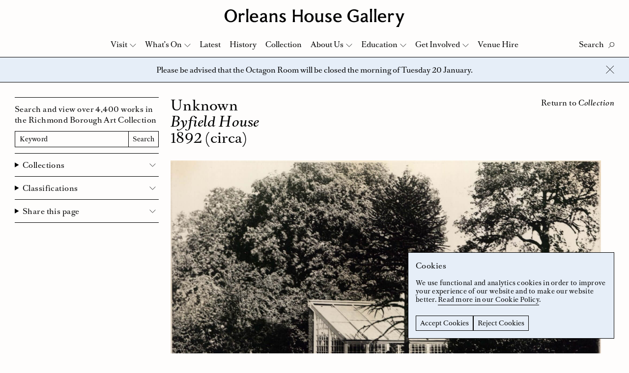

--- FILE ---
content_type: text/html; charset=UTF-8
request_url: https://www.orleanshousegallery.org/collection/byfield-house-2/
body_size: 12870
content:
<!doctype html>
<html lang="en-GB">
<head>
	<meta charset="UTF-8">
	<meta name="viewport" content="width=device-width, initial-scale=1">
	<link rel="profile" href="http://gmpg.org/xfn/11">
	<link rel="apple-touch-icon" sizes="180x180" href="https://www.orleanshousegallery.org/wp-content/themes/ohg/apple-touch-icon.png">
	<link rel="icon" type="image/png" sizes="32x32" href="https://www.orleanshousegallery.org/wp-content/themes/ohg/favicon-32x32.png">
	<link rel="icon" type="image/png" sizes="16x16" href="https://www.orleanshousegallery.org/wp-content/themes/ohg/favicon-16x16.png">
	<link rel="manifest" href="https://www.orleanshousegallery.org/wp-content/themes/ohg/site.webmanifest">
	<meta name="msapplication-TileColor" content="#e6eef8">
	<meta name="theme-color" content="#ffffff">
	<meta name='robots' content='index, follow, max-image-preview:large, max-snippet:-1, max-video-preview:-1' />

	<!-- This site is optimized with the Yoast SEO plugin v26.7 - https://yoast.com/wordpress/plugins/seo/ -->
	<title>Byfield House &#8211; Orleans House Gallery</title>
	<link rel="canonical" href="https://www.orleanshousegallery.org/collection/byfield-house-2/" />
	<meta property="og:locale" content="en_GB" />
	<meta property="og:type" content="article" />
	<meta property="og:title" content="Byfield House &#8211; Orleans House Gallery" />
	<meta property="og:url" content="https://www.orleanshousegallery.org/collection/byfield-house-2/" />
	<meta property="og:site_name" content="Orleans House Gallery" />
	<meta property="article:publisher" content="https://www.facebook.com/OrleansHouseGallery/" />
	<meta property="og:image" content="https://www.orleanshousegallery.org/wp-content/uploads/2018/02/LDORL-02900.2.jpg" />
	<meta property="og:image:width" content="3000" />
	<meta property="og:image:height" content="1972" />
	<meta property="og:image:type" content="image/jpeg" />
	<meta name="twitter:card" content="summary_large_image" />
	<meta name="twitter:site" content="@orleanshg" />
	<script type="application/ld+json" class="yoast-schema-graph">{"@context":"https://schema.org","@graph":[{"@type":"WebPage","@id":"https://www.orleanshousegallery.org/collection/byfield-house-2/","url":"https://www.orleanshousegallery.org/collection/byfield-house-2/","name":"Byfield House &#8211; Orleans House Gallery","isPartOf":{"@id":"https://www.orleanshousegallery.org/#website"},"primaryImageOfPage":{"@id":"https://www.orleanshousegallery.org/collection/byfield-house-2/#primaryimage"},"image":{"@id":"https://www.orleanshousegallery.org/collection/byfield-house-2/#primaryimage"},"thumbnailUrl":"https://www.orleanshousegallery.org/wp-content/uploads/2018/02/LDORL-02900.2.jpg","datePublished":"2018-04-17T14:09:35+00:00","breadcrumb":{"@id":"https://www.orleanshousegallery.org/collection/byfield-house-2/#breadcrumb"},"inLanguage":"en-GB","potentialAction":[{"@type":"ReadAction","target":["https://www.orleanshousegallery.org/collection/byfield-house-2/"]}]},{"@type":"ImageObject","inLanguage":"en-GB","@id":"https://www.orleanshousegallery.org/collection/byfield-house-2/#primaryimage","url":"https://www.orleanshousegallery.org/wp-content/uploads/2018/02/LDORL-02900.2.jpg","contentUrl":"https://www.orleanshousegallery.org/wp-content/uploads/2018/02/LDORL-02900.2.jpg","width":3000,"height":1972},{"@type":"BreadcrumbList","@id":"https://www.orleanshousegallery.org/collection/byfield-house-2/#breadcrumb","itemListElement":[{"@type":"ListItem","position":1,"name":"Home","item":"https://www.orleanshousegallery.org/"},{"@type":"ListItem","position":2,"name":"Byfield House"}]},{"@type":"WebSite","@id":"https://www.orleanshousegallery.org/#website","url":"https://www.orleanshousegallery.org/","name":"Orleans House Gallery","description":"","potentialAction":[{"@type":"SearchAction","target":{"@type":"EntryPoint","urlTemplate":"https://www.orleanshousegallery.org/?s={search_term_string}"},"query-input":{"@type":"PropertyValueSpecification","valueRequired":true,"valueName":"search_term_string"}}],"inLanguage":"en-GB"}]}</script>
	<!-- / Yoast SEO plugin. -->


<style id='wp-img-auto-sizes-contain-inline-css' type='text/css'>
img:is([sizes=auto i],[sizes^="auto," i]){contain-intrinsic-size:3000px 1500px}
/*# sourceURL=wp-img-auto-sizes-contain-inline-css */
</style>
<style id='wp-block-library-inline-css' type='text/css'>
:root{--wp-block-synced-color:#7a00df;--wp-block-synced-color--rgb:122,0,223;--wp-bound-block-color:var(--wp-block-synced-color);--wp-editor-canvas-background:#ddd;--wp-admin-theme-color:#007cba;--wp-admin-theme-color--rgb:0,124,186;--wp-admin-theme-color-darker-10:#006ba1;--wp-admin-theme-color-darker-10--rgb:0,107,160.5;--wp-admin-theme-color-darker-20:#005a87;--wp-admin-theme-color-darker-20--rgb:0,90,135;--wp-admin-border-width-focus:2px}@media (min-resolution:192dpi){:root{--wp-admin-border-width-focus:1.5px}}.wp-element-button{cursor:pointer}:root .has-very-light-gray-background-color{background-color:#eee}:root .has-very-dark-gray-background-color{background-color:#313131}:root .has-very-light-gray-color{color:#eee}:root .has-very-dark-gray-color{color:#313131}:root .has-vivid-green-cyan-to-vivid-cyan-blue-gradient-background{background:linear-gradient(135deg,#00d084,#0693e3)}:root .has-purple-crush-gradient-background{background:linear-gradient(135deg,#34e2e4,#4721fb 50%,#ab1dfe)}:root .has-hazy-dawn-gradient-background{background:linear-gradient(135deg,#faaca8,#dad0ec)}:root .has-subdued-olive-gradient-background{background:linear-gradient(135deg,#fafae1,#67a671)}:root .has-atomic-cream-gradient-background{background:linear-gradient(135deg,#fdd79a,#004a59)}:root .has-nightshade-gradient-background{background:linear-gradient(135deg,#330968,#31cdcf)}:root .has-midnight-gradient-background{background:linear-gradient(135deg,#020381,#2874fc)}:root{--wp--preset--font-size--normal:16px;--wp--preset--font-size--huge:42px}.has-regular-font-size{font-size:1em}.has-larger-font-size{font-size:2.625em}.has-normal-font-size{font-size:var(--wp--preset--font-size--normal)}.has-huge-font-size{font-size:var(--wp--preset--font-size--huge)}.has-text-align-center{text-align:center}.has-text-align-left{text-align:left}.has-text-align-right{text-align:right}.has-fit-text{white-space:nowrap!important}#end-resizable-editor-section{display:none}.aligncenter{clear:both}.items-justified-left{justify-content:flex-start}.items-justified-center{justify-content:center}.items-justified-right{justify-content:flex-end}.items-justified-space-between{justify-content:space-between}.screen-reader-text{border:0;clip-path:inset(50%);height:1px;margin:-1px;overflow:hidden;padding:0;position:absolute;width:1px;word-wrap:normal!important}.screen-reader-text:focus{background-color:#ddd;clip-path:none;color:#444;display:block;font-size:1em;height:auto;left:5px;line-height:normal;padding:15px 23px 14px;text-decoration:none;top:5px;width:auto;z-index:100000}html :where(.has-border-color){border-style:solid}html :where([style*=border-top-color]){border-top-style:solid}html :where([style*=border-right-color]){border-right-style:solid}html :where([style*=border-bottom-color]){border-bottom-style:solid}html :where([style*=border-left-color]){border-left-style:solid}html :where([style*=border-width]){border-style:solid}html :where([style*=border-top-width]){border-top-style:solid}html :where([style*=border-right-width]){border-right-style:solid}html :where([style*=border-bottom-width]){border-bottom-style:solid}html :where([style*=border-left-width]){border-left-style:solid}html :where(img[class*=wp-image-]){height:auto;max-width:100%}:where(figure){margin:0 0 1em}html :where(.is-position-sticky){--wp-admin--admin-bar--position-offset:var(--wp-admin--admin-bar--height,0px)}@media screen and (max-width:600px){html :where(.is-position-sticky){--wp-admin--admin-bar--position-offset:0px}}

/*# sourceURL=wp-block-library-inline-css */
</style><style id='global-styles-inline-css' type='text/css'>
:root{--wp--preset--aspect-ratio--square: 1;--wp--preset--aspect-ratio--4-3: 4/3;--wp--preset--aspect-ratio--3-4: 3/4;--wp--preset--aspect-ratio--3-2: 3/2;--wp--preset--aspect-ratio--2-3: 2/3;--wp--preset--aspect-ratio--16-9: 16/9;--wp--preset--aspect-ratio--9-16: 9/16;--wp--preset--color--black: #000000;--wp--preset--color--cyan-bluish-gray: #abb8c3;--wp--preset--color--white: #ffffff;--wp--preset--color--pale-pink: #f78da7;--wp--preset--color--vivid-red: #cf2e2e;--wp--preset--color--luminous-vivid-orange: #ff6900;--wp--preset--color--luminous-vivid-amber: #fcb900;--wp--preset--color--light-green-cyan: #7bdcb5;--wp--preset--color--vivid-green-cyan: #00d084;--wp--preset--color--pale-cyan-blue: #8ed1fc;--wp--preset--color--vivid-cyan-blue: #0693e3;--wp--preset--color--vivid-purple: #9b51e0;--wp--preset--gradient--vivid-cyan-blue-to-vivid-purple: linear-gradient(135deg,rgb(6,147,227) 0%,rgb(155,81,224) 100%);--wp--preset--gradient--light-green-cyan-to-vivid-green-cyan: linear-gradient(135deg,rgb(122,220,180) 0%,rgb(0,208,130) 100%);--wp--preset--gradient--luminous-vivid-amber-to-luminous-vivid-orange: linear-gradient(135deg,rgb(252,185,0) 0%,rgb(255,105,0) 100%);--wp--preset--gradient--luminous-vivid-orange-to-vivid-red: linear-gradient(135deg,rgb(255,105,0) 0%,rgb(207,46,46) 100%);--wp--preset--gradient--very-light-gray-to-cyan-bluish-gray: linear-gradient(135deg,rgb(238,238,238) 0%,rgb(169,184,195) 100%);--wp--preset--gradient--cool-to-warm-spectrum: linear-gradient(135deg,rgb(74,234,220) 0%,rgb(151,120,209) 20%,rgb(207,42,186) 40%,rgb(238,44,130) 60%,rgb(251,105,98) 80%,rgb(254,248,76) 100%);--wp--preset--gradient--blush-light-purple: linear-gradient(135deg,rgb(255,206,236) 0%,rgb(152,150,240) 100%);--wp--preset--gradient--blush-bordeaux: linear-gradient(135deg,rgb(254,205,165) 0%,rgb(254,45,45) 50%,rgb(107,0,62) 100%);--wp--preset--gradient--luminous-dusk: linear-gradient(135deg,rgb(255,203,112) 0%,rgb(199,81,192) 50%,rgb(65,88,208) 100%);--wp--preset--gradient--pale-ocean: linear-gradient(135deg,rgb(255,245,203) 0%,rgb(182,227,212) 50%,rgb(51,167,181) 100%);--wp--preset--gradient--electric-grass: linear-gradient(135deg,rgb(202,248,128) 0%,rgb(113,206,126) 100%);--wp--preset--gradient--midnight: linear-gradient(135deg,rgb(2,3,129) 0%,rgb(40,116,252) 100%);--wp--preset--font-size--small: 13px;--wp--preset--font-size--medium: 20px;--wp--preset--font-size--large: 36px;--wp--preset--font-size--x-large: 42px;--wp--preset--spacing--20: 0.44rem;--wp--preset--spacing--30: 0.67rem;--wp--preset--spacing--40: 1rem;--wp--preset--spacing--50: 1.5rem;--wp--preset--spacing--60: 2.25rem;--wp--preset--spacing--70: 3.38rem;--wp--preset--spacing--80: 5.06rem;--wp--preset--shadow--natural: 6px 6px 9px rgba(0, 0, 0, 0.2);--wp--preset--shadow--deep: 12px 12px 50px rgba(0, 0, 0, 0.4);--wp--preset--shadow--sharp: 6px 6px 0px rgba(0, 0, 0, 0.2);--wp--preset--shadow--outlined: 6px 6px 0px -3px rgb(255, 255, 255), 6px 6px rgb(0, 0, 0);--wp--preset--shadow--crisp: 6px 6px 0px rgb(0, 0, 0);}:where(.is-layout-flex){gap: 0.5em;}:where(.is-layout-grid){gap: 0.5em;}body .is-layout-flex{display: flex;}.is-layout-flex{flex-wrap: wrap;align-items: center;}.is-layout-flex > :is(*, div){margin: 0;}body .is-layout-grid{display: grid;}.is-layout-grid > :is(*, div){margin: 0;}:where(.wp-block-columns.is-layout-flex){gap: 2em;}:where(.wp-block-columns.is-layout-grid){gap: 2em;}:where(.wp-block-post-template.is-layout-flex){gap: 1.25em;}:where(.wp-block-post-template.is-layout-grid){gap: 1.25em;}.has-black-color{color: var(--wp--preset--color--black) !important;}.has-cyan-bluish-gray-color{color: var(--wp--preset--color--cyan-bluish-gray) !important;}.has-white-color{color: var(--wp--preset--color--white) !important;}.has-pale-pink-color{color: var(--wp--preset--color--pale-pink) !important;}.has-vivid-red-color{color: var(--wp--preset--color--vivid-red) !important;}.has-luminous-vivid-orange-color{color: var(--wp--preset--color--luminous-vivid-orange) !important;}.has-luminous-vivid-amber-color{color: var(--wp--preset--color--luminous-vivid-amber) !important;}.has-light-green-cyan-color{color: var(--wp--preset--color--light-green-cyan) !important;}.has-vivid-green-cyan-color{color: var(--wp--preset--color--vivid-green-cyan) !important;}.has-pale-cyan-blue-color{color: var(--wp--preset--color--pale-cyan-blue) !important;}.has-vivid-cyan-blue-color{color: var(--wp--preset--color--vivid-cyan-blue) !important;}.has-vivid-purple-color{color: var(--wp--preset--color--vivid-purple) !important;}.has-black-background-color{background-color: var(--wp--preset--color--black) !important;}.has-cyan-bluish-gray-background-color{background-color: var(--wp--preset--color--cyan-bluish-gray) !important;}.has-white-background-color{background-color: var(--wp--preset--color--white) !important;}.has-pale-pink-background-color{background-color: var(--wp--preset--color--pale-pink) !important;}.has-vivid-red-background-color{background-color: var(--wp--preset--color--vivid-red) !important;}.has-luminous-vivid-orange-background-color{background-color: var(--wp--preset--color--luminous-vivid-orange) !important;}.has-luminous-vivid-amber-background-color{background-color: var(--wp--preset--color--luminous-vivid-amber) !important;}.has-light-green-cyan-background-color{background-color: var(--wp--preset--color--light-green-cyan) !important;}.has-vivid-green-cyan-background-color{background-color: var(--wp--preset--color--vivid-green-cyan) !important;}.has-pale-cyan-blue-background-color{background-color: var(--wp--preset--color--pale-cyan-blue) !important;}.has-vivid-cyan-blue-background-color{background-color: var(--wp--preset--color--vivid-cyan-blue) !important;}.has-vivid-purple-background-color{background-color: var(--wp--preset--color--vivid-purple) !important;}.has-black-border-color{border-color: var(--wp--preset--color--black) !important;}.has-cyan-bluish-gray-border-color{border-color: var(--wp--preset--color--cyan-bluish-gray) !important;}.has-white-border-color{border-color: var(--wp--preset--color--white) !important;}.has-pale-pink-border-color{border-color: var(--wp--preset--color--pale-pink) !important;}.has-vivid-red-border-color{border-color: var(--wp--preset--color--vivid-red) !important;}.has-luminous-vivid-orange-border-color{border-color: var(--wp--preset--color--luminous-vivid-orange) !important;}.has-luminous-vivid-amber-border-color{border-color: var(--wp--preset--color--luminous-vivid-amber) !important;}.has-light-green-cyan-border-color{border-color: var(--wp--preset--color--light-green-cyan) !important;}.has-vivid-green-cyan-border-color{border-color: var(--wp--preset--color--vivid-green-cyan) !important;}.has-pale-cyan-blue-border-color{border-color: var(--wp--preset--color--pale-cyan-blue) !important;}.has-vivid-cyan-blue-border-color{border-color: var(--wp--preset--color--vivid-cyan-blue) !important;}.has-vivid-purple-border-color{border-color: var(--wp--preset--color--vivid-purple) !important;}.has-vivid-cyan-blue-to-vivid-purple-gradient-background{background: var(--wp--preset--gradient--vivid-cyan-blue-to-vivid-purple) !important;}.has-light-green-cyan-to-vivid-green-cyan-gradient-background{background: var(--wp--preset--gradient--light-green-cyan-to-vivid-green-cyan) !important;}.has-luminous-vivid-amber-to-luminous-vivid-orange-gradient-background{background: var(--wp--preset--gradient--luminous-vivid-amber-to-luminous-vivid-orange) !important;}.has-luminous-vivid-orange-to-vivid-red-gradient-background{background: var(--wp--preset--gradient--luminous-vivid-orange-to-vivid-red) !important;}.has-very-light-gray-to-cyan-bluish-gray-gradient-background{background: var(--wp--preset--gradient--very-light-gray-to-cyan-bluish-gray) !important;}.has-cool-to-warm-spectrum-gradient-background{background: var(--wp--preset--gradient--cool-to-warm-spectrum) !important;}.has-blush-light-purple-gradient-background{background: var(--wp--preset--gradient--blush-light-purple) !important;}.has-blush-bordeaux-gradient-background{background: var(--wp--preset--gradient--blush-bordeaux) !important;}.has-luminous-dusk-gradient-background{background: var(--wp--preset--gradient--luminous-dusk) !important;}.has-pale-ocean-gradient-background{background: var(--wp--preset--gradient--pale-ocean) !important;}.has-electric-grass-gradient-background{background: var(--wp--preset--gradient--electric-grass) !important;}.has-midnight-gradient-background{background: var(--wp--preset--gradient--midnight) !important;}.has-small-font-size{font-size: var(--wp--preset--font-size--small) !important;}.has-medium-font-size{font-size: var(--wp--preset--font-size--medium) !important;}.has-large-font-size{font-size: var(--wp--preset--font-size--large) !important;}.has-x-large-font-size{font-size: var(--wp--preset--font-size--x-large) !important;}
/*# sourceURL=global-styles-inline-css */
</style>

<style id='classic-theme-styles-inline-css' type='text/css'>
/*! This file is auto-generated */
.wp-block-button__link{color:#fff;background-color:#32373c;border-radius:9999px;box-shadow:none;text-decoration:none;padding:calc(.667em + 2px) calc(1.333em + 2px);font-size:1.125em}.wp-block-file__button{background:#32373c;color:#fff;text-decoration:none}
/*# sourceURL=/wp-includes/css/classic-themes.min.css */
</style>
<link rel='stylesheet' id='ohg-style-css' href='https://www.orleanshousegallery.org/wp-content/themes/ohg/assets/styles/app.css?ver=1.4' type='text/css' media='all' />
<script type="text/javascript">
(function(url){
	if(/(?:Chrome\/26\.0\.1410\.63 Safari\/537\.31|WordfenceTestMonBot)/.test(navigator.userAgent)){ return; }
	var addEvent = function(evt, handler) {
		if (window.addEventListener) {
			document.addEventListener(evt, handler, false);
		} else if (window.attachEvent) {
			document.attachEvent('on' + evt, handler);
		}
	};
	var removeEvent = function(evt, handler) {
		if (window.removeEventListener) {
			document.removeEventListener(evt, handler, false);
		} else if (window.detachEvent) {
			document.detachEvent('on' + evt, handler);
		}
	};
	var evts = 'contextmenu dblclick drag dragend dragenter dragleave dragover dragstart drop keydown keypress keyup mousedown mousemove mouseout mouseover mouseup mousewheel scroll'.split(' ');
	var logHuman = function() {
		if (window.wfLogHumanRan) { return; }
		window.wfLogHumanRan = true;
		var wfscr = document.createElement('script');
		wfscr.type = 'text/javascript';
		wfscr.async = true;
		wfscr.src = url + '&r=' + Math.random();
		(document.getElementsByTagName('head')[0]||document.getElementsByTagName('body')[0]).appendChild(wfscr);
		for (var i = 0; i < evts.length; i++) {
			removeEvent(evts[i], logHuman);
		}
	};
	for (var i = 0; i < evts.length; i++) {
		addEvent(evts[i], logHuman);
	}
})('//www.orleanshousegallery.org/?wordfence_lh=1&hid=78C3E577C04DE31841A8330EC58ECF61');
</script>	<!-- Google Tag Manager -->
  <script>
    window.dataLayer = window.dataLayer || [];
    function gtag() {
      dataLayer.push(arguments);
    }
    gtag("consent", "default", {
        ad_storage: "denied",
        analytics_storage: "denied",
        functionality_storage: "denied",
        personalization_storage: "denied",
        security_storage: "denied",
        wait_for_update: 2000
    });
    gtag('set', 'url_passthrough', true);
    gtag("set", "ads_data_redaction", true);
    (function(w, d, s, l, i) {
        w[l] = w[l] || [];
        w[l].push({
            'gtm.start': new Date().getTime(),
            event: 'gtm.js'
        });
        var f = d.getElementsByTagName(s)[0],
            j = d.createElement(s),
            dl = l != 'dataLayer' ? '&l=' + l : '';
        j.async = true;
        j.src =
            'https://www.googletagmanager.com/gtm.js?id=' + i + dl;
        f.parentNode.insertBefore(j, f);
    })(window, document, 'script', 'dataLayer', 'GTM-TP937FJ');
  </script>
  <!-- End Google Tag Manager -->
</head>

<body class="wp-singular collection-template-default single single-collection postid-9335 wp-theme-ohg">
	<!-- Google Tag Manager (noscript) -->
	<noscript><iframe src="https://www.googletagmanager.com/ns.html?id=GTM-TP937FJ"
		height="0" width="0" style="display:none;visibility:hidden"></iframe></noscript>
	<!-- End Google Tag Manager (noscript) -->
	<a href="#content" class="skip-link screen-reader-text">Skip to content</a> 
		<div class="body">
		<div class="site-header-placeholder"></div>
		<header class="site-header" data-header>
			<div class="site-header__masthead">
									<div class="site-header__logo"><a href="https://www.orleanshousegallery.org">
  <svg xmlns="http://www.w3.org/2000/svg" viewBox="0 0 674.8 68.2"><title>Orleans House Gallery</title><path d="M23.4 45.8c8.7 0 14.8-7.8 14.8-19.6 0-11.9-6.1-19.6-14.8-19.6S8.6 14.3 8.6 26.2c0 11.8 6 19.6 14.8 19.6m0 4.7C10.2 50.5 0 39.9 0 26.2S10.2 1.9 23.3 1.9s23.3 10.6 23.3 24.3c.1 13.7-10.1 24.3-23.2 24.3M66.8 23c-1.9.2-4.2 1.9-6.4 4.5 0 7.5.2 14.8 1.1 22.3H53c1-6.1 1.2-11 1.2-16.4S54 23.1 53 17h8l-.6 5h.1c2.5-2.8 5.5-6 8.5-6 2.8 0 4 2.7 7.6 2.7l-4.2 7c-1.3-1.6-3.6-2.9-5.6-2.7M151.5 33.4c-9.1 2.1-11.6 4-11.6 7.6 0 2.5 1.8 4.1 4.4 4.1 2 0 5.2-1.3 7.2-3.5v-8.2zm.9 12.8c-3.2 2.8-6.5 4.3-9.8 4.3-6.1 0-9.9-3.4-9.9-9.1 0-5.9 4.2-8.9 11.9-10.8l6.9-1.6v-1c0-4.5-1.6-7-4.8-7.2-3.5-.2-6.5 1.6-9.5 5.9l-3.2-5.9c4.5-3.5 9.2-4.7 13.6-4.7 6.2 0 11 3.7 11 10.8v15.3c0 3.7 1 4.9 3.4 4.2l-1 3.3c-3.6 1.4-7.4-.1-8.6-3.5M191 29.5c0-4.6-2-7.2-5.5-7.2-3.3 0-6.3 1.1-9.3 4 0 14.2.1 18.2 1 23.4h-8.8c1-5.5 1.2-9.6 1.2-16.4s-.2-10.9-1.2-16.4h8.3c-.1 1.3-.5 3.4-.6 4.8 4.8-4.2 8-5.5 12-5.5 5.8 0 9.5 4.4 9.5 11v6.1c0 6.8.2 11 1 16.4h-8.5c.8-5.6.9-9.7.9-20.2M217.2 46c3.2 0 5.3-1.8 5.3-4.6 0-2.5-2.5-3.6-6.4-5.5-7-3.3-9.3-5.9-9.3-10.4 0-5.1 5.2-9.3 11.7-9.3 4.6 0 7.9 1.2 10.4 2.7l-3.1 5.6c-2-2.5-4.6-3.8-7.2-3.7-2.7.1-4.5 1.7-4.5 4.1 0 2.6 3 3.5 7.1 5.7 6.7 3.4 8.9 6 8.9 10.3 0 5.3-4.1 9.7-12.7 9.7-4.4 0-9.2-1.8-12.2-4.3l3.1-5.8C211 44 214 46 217.2 46M285.9 28.8h-22.7c0 6.9.1 12.7 1 21h-8.5c.8-8.5 1-14.1 1-21.2v-4.9c0-7-.1-12.7-1-21.1h8.5c-.8 8.1-1 13.4-1 20.2h22.7c0-6.7-.1-12.1-1-20.2h8.5c-.8 8.4-1 14-1 21.1v4.9c0 7.1.1 12.7 1 21.2H285c.8-8.3.9-14.1.9-21M316.9 20.8c-5.6 0-9.3 5-9.3 12.5 0 7.6 3.7 12.6 9.3 12.6 5.6 0 9.3-5 9.3-12.5 0-7.6-3.7-12.6-9.3-12.6m0 29.7c-10 0-17.5-7.2-17.5-17 0-9.9 7.4-17.2 17.5-17.2 10 0 17.3 7.3 17.3 17.2.1 9.7-7.2 17-17.3 17M347.9 37.2c0 4.6 2 7.2 5.5 7.2 3.3 0 6.3-1.1 9.3-4 0-14.2-.1-18.2-1-23.4h8.8c-1 5.5-1.2 9.6-1.2 16.4s.2 10.9 1.2 16.4h-8.3c.1-1.3.5-3.4.6-4.8-4.8 4.2-8 5.5-12 5.5-5.8 0-9.5-4.4-9.5-11v-6.1c0-6.8-.2-11-1-16.4h8.5c-.8 5.6-.9 9.8-.9 20.2M388.9 46c3.2 0 5.3-1.8 5.3-4.6 0-2.5-2.5-3.6-6.4-5.5-7-3.3-9.3-5.9-9.3-10.4 0-5.1 5.2-9.3 11.7-9.3 4.6 0 7.9 1.2 10.4 2.7l-3.1 5.6c-2-2.5-4.6-3.8-7.2-3.7-2.7.1-4.5 1.7-4.5 4.1 0 2.6 3 3.5 7.1 5.7 6.7 3.4 8.9 6 8.9 10.3 0 5.3-4.1 9.7-12.7 9.7-4.4 0-9.2-1.8-12.2-4.3l3.1-5.8c2.7 3.5 5.7 5.5 8.9 5.5M423.8 20.9c-4.4 0-7.7 3.5-8.2 8.5h16.2c-.5-5.6-3.1-8.5-8-8.5m-.1 29.5c-9.6-.5-15.8-6.7-15.9-17-.1-10 6.3-17 16.1-17.1 10-.1 15.4 6.1 15.5 17.8h-24.1c.3 6.5 4.2 10.5 9.1 11.1 4.6.6 8.9-.5 12.1-3.1l2.3 2.9c-3.6 3.5-8.3 5.8-15.1 5.4M484.8 6.8c-9.1 0-15.5 8-15.5 19.1 0 11.9 6.5 20 16.4 20 4 0 6.9-.7 9.6-2.4V30.8c-2.1 0-5.2 0-10.8.7v-7.2c4.3.5 7.2.5 10.8.5h7.6v20.3c-4.2 3.1-11.2 5.2-17.3 5.2-14.7 0-24.8-9.8-24.8-24.1 0-13.4 11.4-24.5 25.2-24.5 5.8 0 10.9 1.5 16.9 5l-4.2 6.5c-4.4-4.7-7.9-6.4-13.9-6.4M528.9 33.4c-9.1 2.1-11.6 4-11.6 7.6 0 2.5 1.8 4.1 4.4 4.1 2 0 5.2-1.3 7.2-3.5v-8.2zm.9 12.8c-3.2 2.8-6.5 4.3-9.8 4.3-6.1 0-9.9-3.4-9.9-9.1 0-5.9 4.2-8.9 11.9-10.8l6.9-1.6v-1c0-4.5-1.6-7-4.8-7.2-3.5-.2-6.5 1.6-9.5 5.9l-3.2-5.9c4.5-3.5 9.2-4.7 13.6-4.7 6.2 0 11 3.7 11 10.8v15.3c0 3.7 1 4.9 3.4 4.2l-1 3.3c-3.6 1.4-7.5-.1-8.6-3.5M553.6 0c-.9 9.3-1 15.4-1 22.4v4.9c0 7 .1 13.2 1 22.4h-8.5c.9-9.3 1-15.4 1-22.4v-4.9c0-7-.1-13.2-1-22.4h8.5zM569.8 0c-.9 9.3-1 15.4-1 22.4v4.9c0 7 .1 13.2 1 22.4h-8.5c.9-9.3 1-15.4 1-22.4v-4.9c0-7-.1-13.2-1-22.4h8.5zM591 20.9c-4.4 0-7.7 3.5-8.2 8.5H599c-.5-5.6-3.1-8.5-8-8.5m-.1 29.5c-9.6-.5-15.8-6.7-15.9-17-.1-10 6.3-17 16.1-17.1 10-.1 15.4 6.1 15.5 17.8h-24.1c.3 6.5 4.2 10.5 9.1 11.1 4.6.6 8.9-.5 12.1-3.1L606 45c-3.6 3.5-8.3 5.8-15.1 5.4M627 23c-1.9.2-4.2 1.9-6.4 4.5 0 7.5.2 14.8 1.1 22.3h-8.5c1-6.1 1.2-11 1.2-16.4s-.1-10.2-1.2-16.4h8l-.6 5h.1c2.5-2.8 5.5-6 8.5-6 2.8 0 4 2.7 7.6 2.7l-4.2 7c-1.3-1.6-3.5-2.9-5.6-2.7M643.4 68.2c6.5-8 10-13.5 12-18.4l-11.3-27c-.8-1.9-1.4-3.2-3.1-5.8h10.1c0 2.7 1.4 7.5 2.6 10.6l4.8 12.2 4.6-12.2c1-2.7 2.6-7.4 2.8-10.6h8.9c-1.6 2.6-2.1 3.9-2.9 5.8L657 59.5c-1.5 3.7-2.7 7.2-2.9 8.7h-10.7zM89.7 0c-.9 9.3-1 15.4-1 22.4v4.9c0 7 .1 13.2 1 22.4h-8.5c.9-9.3 1-15.4 1-22.4v-4.9c0-7-.1-13.2-1-22.4h8.5zM110.9 20.9c-4.4 0-7.7 3.5-8.2 8.5h16.2c-.5-5.6-3.1-8.5-8-8.5m-.1 29.5c-9.6-.5-15.8-6.7-15.9-17-.1-10 6.3-17 16.1-17.1 10-.1 15.4 6.1 15.5 17.8h-24.1c.3 6.5 4.2 10.5 9.1 11.1 4.6.6 8.9-.5 12.1-3.1l2.3 2.9c-3.6 3.5-8.3 5.8-15.1 5.4"/></svg>
</a></div>
							</div>
			<div class="navbar" data-nav>
				<div class="navbar__top">
					<div class="navbar__controls">
						<button class="search-button" data-search-button aria-label="Toggle Search">
							<span class="search-button__label" data-search-label data-text-active="Close" data-text-inactive="Search">Search</span>
							<svg xmlns="http://www.w3.org/2000/svg" viewBox="0 0 12.6 12.4" class="search-button__icon"><g fill="none" stroke="#1D1D1B" stroke-width="1"><ellipse transform="rotate(-45 7.815 4.75)" cx="7.8" cy="4.7" rx="4.5" ry="4.5"/><path d="M4.5 8L.2 12.2"/></g></svg>
							<svg xmlns="http://www.w3.org/2000/svg" width="17" height="16" viewBox="0 0 17 16" class="search-button__close">
							  <g fill="none" fill-rule="evenodd" stroke="#000" stroke-linecap="square">
							    <path d="M.721825407 15.2781746L15.9861629.0138370706M15.9861629 15.2781746L.721825407.0138370706"/>
							  </g>
							</svg>
						</button>
						<button class="nav-close" data-nav-button aria-label="Close Navigation">
							<svg xmlns="http://www.w3.org/2000/svg" width="17" height="16" viewBox="0 0 17 16">
							  <g fill="none" fill-rule="evenodd" stroke="#000" stroke-linecap="square">
							    <path d="M.721825407 15.2781746L15.9861629.0138370706M15.9861629 15.2781746L.721825407.0138370706"/>
							  </g>
							</svg>
						</button>
					</div>
					<form role="search" method="get" action="https://www.orleanshousegallery.org/" class="navbar__search" data-search-box>
						<label class="u-visually-hidden" for="search-input">Search</label>
						<input id="search-input" name="s" class="navbar__search-bar" type="text" placeholder="What are you looking for?" data-search-field>
						<button class="navbar__search-button" type="submit">Search</button>
					</form>
					<nav class="navbar__menu">
						<ul>
							<li id="menu-item-287" class="menu-item menu-item-type-post_type menu-item-object-page menu-item-has-children menu-item-287"><a href="https://www.orleanshousegallery.org/visit/your-visit/">Visit</a>
<ul class="sub-menu">
	<li id="menu-item-196" class="menu-item menu-item-type-post_type menu-item-object-page menu-item-196"><a href="https://www.orleanshousegallery.org/visit/your-visit/">Your Visit</a></li>
	<li id="menu-item-197" class="menu-item menu-item-type-post_type menu-item-object-page menu-item-197"><a href="https://www.orleanshousegallery.org/visit/access/">Accessibility</a></li>
	<li id="menu-item-17077" class="menu-item menu-item-type-custom menu-item-object-custom menu-item-17077"><a href="https://www.orleanshousegallery.org/visit/the-woodland-and-garden/">Woodland and Garden</a></li>
	<li id="menu-item-199" class="menu-item menu-item-type-post_type menu-item-object-page menu-item-199"><a href="https://www.orleanshousegallery.org/visit/shop/">Shop</a></li>
	<li id="menu-item-19173" class="menu-item menu-item-type-post_type menu-item-object-page menu-item-19173"><a href="https://www.orleanshousegallery.org/visit/cafe/">Stables Café</a></li>
</ul>
</li>
<li id="menu-item-14005" class="menu-item menu-item-type-post_type menu-item-object-page menu-item-has-children menu-item-14005"><a href="https://www.orleanshousegallery.org/whats-on/">What’s On</a>
<ul class="sub-menu">
	<li id="menu-item-14538" class="menu-item menu-item-type-taxonomy menu-item-object-event-cat menu-item-14538"><a href="https://www.orleanshousegallery.org/event-categories/children-families/">Children &amp; Families</a></li>
	<li id="menu-item-14540" class="menu-item menu-item-type-taxonomy menu-item-object-event-cat menu-item-14540"><a href="https://www.orleanshousegallery.org/event-categories/exhibitions/">Exhibitions</a></li>
	<li id="menu-item-14988" class="menu-item menu-item-type-taxonomy menu-item-object-event-cat menu-item-14988"><a href="https://www.orleanshousegallery.org/event-categories/events/">Events</a></li>
	<li id="menu-item-14537" class="menu-item menu-item-type-taxonomy menu-item-object-event-cat menu-item-14537"><a href="https://www.orleanshousegallery.org/event-categories/cultural-reforesting/">Cultural Reforesting Events</a></li>
	<li id="menu-item-19312" class="menu-item menu-item-type-post_type menu-item-object-page menu-item-19312"><a href="https://www.orleanshousegallery.org/play-and-imagine/">What is Play &#038; Imagine?</a></li>
</ul>
</li>
<li id="menu-item-307" class="menu-item menu-item-type-post_type menu-item-object-page current_page_parent menu-item-307"><a href="https://www.orleanshousegallery.org/latest/">Latest</a></li>
<li id="menu-item-288" class="menu-item menu-item-type-post_type menu-item-object-page menu-item-288"><a href="https://www.orleanshousegallery.org/history/courting-hanoverians/">History</a></li>
<li id="menu-item-28" class="menu-item menu-item-type-post_type menu-item-object-page menu-item-28"><a href="https://www.orleanshousegallery.org/collection/">Collection</a></li>
<li id="menu-item-27" class="menu-item menu-item-type-post_type menu-item-object-page menu-item-has-children menu-item-27"><a href="https://www.orleanshousegallery.org/about-us/">About Us</a>
<ul class="sub-menu">
	<li id="menu-item-226" class="menu-item menu-item-type-post_type menu-item-object-page menu-item-226"><a href="https://www.orleanshousegallery.org/about-us/orleans-house-gallery/">Orleans House Gallery</a></li>
	<li id="menu-item-227" class="menu-item menu-item-type-post_type menu-item-object-page menu-item-227"><a href="https://www.orleanshousegallery.org/about-us/arts-service/">Richmond Arts Service</a></li>
	<li id="menu-item-228" class="menu-item menu-item-type-post_type menu-item-object-page menu-item-228"><a href="https://www.orleanshousegallery.org/about-us/contact/">Contact &#038; Feedback</a></li>
</ul>
</li>
<li id="menu-item-18902" class="menu-item menu-item-type-post_type menu-item-object-page menu-item-has-children menu-item-18902"><a href="https://www.orleanshousegallery.org/education/">Education</a>
<ul class="sub-menu">
	<li id="menu-item-14944" class="menu-item menu-item-type-post_type menu-item-object-page menu-item-14944"><a href="https://www.orleanshousegallery.org/schools/teachers-art-forum/">Teachers’ Art Forum</a></li>
	<li id="menu-item-15201" class="menu-item menu-item-type-post_type menu-item-object-page menu-item-15201"><a href="https://www.orleanshousegallery.org/schools/artist-led-workshops/">Artist-led Workshops</a></li>
	<li id="menu-item-18898" class="menu-item menu-item-type-post_type menu-item-object-page menu-item-18898"><a href="https://www.orleanshousegallery.org/schools/home-education-groups/">Home Education Groups </a></li>
	<li id="menu-item-15202" class="menu-item menu-item-type-post_type menu-item-object-page menu-item-15202"><a href="https://www.orleanshousegallery.org/schools/self-guided-visits/">Self-Guided Visits</a></li>
</ul>
</li>
<li id="menu-item-30" class="menu-item menu-item-type-post_type menu-item-object-page menu-item-has-children menu-item-30"><a href="https://www.orleanshousegallery.org/get-involved/">Get Involved</a>
<ul class="sub-menu">
	<li id="menu-item-240" class="menu-item menu-item-type-post_type menu-item-object-page menu-item-240"><a href="https://www.orleanshousegallery.org/get-involved/artist-opportunities/">Artist Opportunities</a></li>
	<li id="menu-item-242" class="menu-item menu-item-type-post_type menu-item-object-page menu-item-242"><a href="https://www.orleanshousegallery.org/get-involved/volunteer/">Volunteer</a></li>
	<li id="menu-item-243" class="menu-item menu-item-type-post_type menu-item-object-page menu-item-243"><a href="https://www.orleanshousegallery.org/get-involved/donate/">Donate</a></li>
</ul>
</li>
<li id="menu-item-33" class="menu-item menu-item-type-post_type menu-item-object-page menu-item-33"><a href="https://www.orleanshousegallery.org/venue-hire/">Venue Hire</a></li>
						</ul>
					</nav>
				</div>
				<div class="navbar__bottom t-regular">
					<p>
						Orleans House Gallery<br />
Orleans Road<br />
Twickenham TW1 3BL					</p>

					<p>
Sunday 18 January 2026<br>
  Open, 10am–5pm<br>
  Free admission
</p>
          <ul class="social-icons">
                          <li><a href="https://www.facebook.com/OrleansHouseGallery/" class="icon-facebook">
                <span class="u-visually-hidden">Facebook</span>
                <svg xmlns="http://www.w3.org/2000/svg" width="24" height="24" fill="currentColor" viewBox="0 0 24 24"><path d="M22.675 0h-21.35c-.732 0-1.325.593-1.325 1.325v21.351c0 .731.593 1.324 1.325 1.324h11.495v-9.294h-3.128v-3.622h3.128v-2.671c0-3.1 1.893-4.788 4.659-4.788 1.325 0 2.463.099 2.795.143v3.24l-1.918.001c-1.504 0-1.795.715-1.795 1.763v2.313h3.587l-.467 3.622h-3.12v9.293h6.116c.73 0 1.323-.593 1.323-1.325v-21.35c0-.732-.593-1.325-1.325-1.325z"/></svg>
              </a></li>
                                      <li><a href="https://twitter.com/orleanshg" class="icon-twitter">
                <span class="u-visually-hidden">X</span>
                <svg xmlns="http://www.w3.org/2000/svg" width="24" height="24" fill="currentColor" viewBox="0 0 256 256"><path d="M214.75,211.71l-62.6-98.38,61.77-67.95a8,8,0,0,0-11.84-10.76L143.24,99.34,102.75,35.71A8,8,0,0,0,96,32H48a8,8,0,0,0-6.75,12.3l62.6,98.37-61.77,68a8,8,0,1,0,11.84,10.76l58.84-64.72,40.49,63.63A8,8,0,0,0,160,224h48a8,8,0,0,0,6.75-12.29ZM164.39,208,62.57,48h29L193.43,208Z"></path></svg>
              </a></li>
                                      <li><a href="https://www.instagram.com/orleanshousegallery/" class="icon-instagram">
                <span class="u-visually-hidden">Instagram</span>
                <svg xmlns="http://www.w3.org/2000/svg" width="24" height="24" fill="currentColor" viewBox="0 0 24 24"><path d="M12 2.163c3.204 0 3.584.012 4.85.07 3.252.148 4.771 1.691 4.919 4.919.058 1.265.069 1.645.069 4.849 0 3.205-.012 3.584-.069 4.849-.149 3.225-1.664 4.771-4.919 4.919-1.266.058-1.644.07-4.85.07-3.204 0-3.584-.012-4.849-.07-3.26-.149-4.771-1.699-4.919-4.92-.058-1.265-.07-1.644-.07-4.849 0-3.204.013-3.583.07-4.849.149-3.227 1.664-4.771 4.919-4.919 1.266-.057 1.645-.069 4.849-.069zm0-2.163c-3.259 0-3.667.014-4.947.072-4.358.2-6.78 2.618-6.98 6.98-.059 1.281-.073 1.689-.073 4.948 0 3.259.014 3.668.072 4.948.2 4.358 2.618 6.78 6.98 6.98 1.281.058 1.689.072 4.948.072 3.259 0 3.668-.014 4.948-.072 4.354-.2 6.782-2.618 6.979-6.98.059-1.28.073-1.689.073-4.948 0-3.259-.014-3.667-.072-4.947-.196-4.354-2.617-6.78-6.979-6.98-1.281-.059-1.69-.073-4.949-.073zm0 5.838c-3.403 0-6.162 2.759-6.162 6.162s2.759 6.163 6.162 6.163 6.162-2.759 6.162-6.163c0-3.403-2.759-6.162-6.162-6.162zm0 10.162c-2.209 0-4-1.79-4-4 0-2.209 1.791-4 4-4s4 1.791 4 4c0 2.21-1.791 4-4 4zm6.406-11.845c-.796 0-1.441.645-1.441 1.44s.645 1.44 1.441 1.44c.795 0 1.439-.645 1.439-1.44s-.644-1.44-1.439-1.44z"/></svg>
              </a></li>
                                      <li><a href="https://www.youtube.com/user/OrleansHouseGallery" class="icon-youtube">
                <span class="u-visually-hidden">YouTube</span>
                <svg xmlns="http://www.w3.org/2000/svg" width="24" height="24" fill="currentColor" viewBox="0 0 24 24"><path d="M19.615 3.184c-3.604-.246-11.631-.245-15.23 0-3.897.266-4.356 2.62-4.385 8.816.029 6.185.484 8.549 4.385 8.816 3.6.245 11.626.246 15.23 0 3.897-.266 4.356-2.62 4.385-8.816-.029-6.185-.484-8.549-4.385-8.816zm-10.615 12.816v-8l8 3.993-8 4.007z"/></svg>
              </a></li>
                      </ul>
				</div>
			</div>
			<div class="nav-shroud" data-nav-button></div>
			<button class="nav-icon" data-nav-button aria-label="Open Navigation">
				<svg xmlns="http://www.w3.org/2000/svg" width="23§1" height="15" viewBox="0 0 23 15">
				  <g fill="none" fill-rule="evenodd" stroke="#000" stroke-linecap="square" transform="translate(0 -1)">
				    <path d="M.5 1.5L22.0870331 1.5M.5 8.5L22.0870331 8.5M.5 15.5L22.0870331 15.5"/>
				  </g>
				</svg>
			</button>
		</header>
							
					<div class="banner" aria-description="Message" data-banner>
				<p>
											Please be advised that the Octagon Room will be closed the morning of Tuesday 20 January.									</p>
				<button class="banner__close" data-banner-close>
					<svg xmlns="http://www.w3.org/2000/svg" width="17" height="16" viewBox="0 0 17 16">
						<g fill="none" fill-rule="evenodd" stroke="#000" stroke-linecap="square">
							<path d="M.721825407 15.2781746L15.9861629.0138370706M15.9861629 15.2781746L.721825407.0138370706"/>
						</g>
					</svg>
				</button>
			</div>
		
		<main class="page" id="content">
  <div class="page-marker u-hide-tablet-up page-marker--with-action page-marker--border">
    <div class="page-marker__title t-large">Collection</div>
    <div class="page-marker__action t-regular">
      <a href="/collection">Return to <em>Collection</em></a>
    </div>
  </div>

  <div class="page-wrapper container u-pad-all">
    <div class="page-sidebar t-regular collection-sidebar--single">
  <div class="page-sidebar__section collection-sidebar__search">
    <p class="page-sidebar__title u-hide-tablet-up">Search the collection</p>
    <div class="collection-list__intro t-regular t-paragraphs">
      <p>Search and view over 4,400 works in the Richmond Borough Art Collection</p>
    </div>
    <form action="/collection-search" method="get">
      <div class="whats-on-search">
        <label class="u-visually-hidden" for="search-input">Search</label>
        <div class="page-sidebar__input zoomed-input-wrap">
          <input id="search-input" type="text" name="search" value="" placeholder="Keyword" class="zoomed-input">
        </div>
        <button type="submit" class="button page-sidebar__input">Search</button>
      </div>
    </form>
  </div>
  <div class="collection-dropdown page-sidebar__section page-sidebar__section--no-pad">
    <details class="page-sidebar__dropdown">
      <summary
        class="page-sidebar__dropdown-header"
        aria-label="Toggle browse by collection"
      >
        <span class="label">Collections</span>
        <span class="icon-arrow-down">
          <svg id="e0f518b0-d843-46a9-869a-8a1971eacd91" data-name="Layer 1" xmlns="http://www.w3.org/2000/svg" viewBox="0 0 12.71 7.06"><polyline points="0.35 0.35 6.35 6.35 12.35 0.35" fill="none" stroke="#1d1d1b"/></svg>
        </span>
      </summary>
      <div class="page-sidebar__dropdown-content"><ul><li><a href="https://www.orleanshousegallery.org/collection-name/meade-collection/">Meade Collection</a></li><li><a href="https://www.orleanshousegallery.org/collection-name/gumley-collection/">Gumley Collection</a></li><li><a href="https://www.orleanshousegallery.org/collection-name/strachan-collection/">Strachan Collection</a></li><li><a href="https://www.orleanshousegallery.org/collection-name/grogan-collection/">Grogan Collection</a></li><li><a href="https://www.orleanshousegallery.org/collection-name/gill-collection/">Gill Collection</a></li><li><a href="https://www.orleanshousegallery.org/collection-name/smythe-collection/">Smythe Collection</a></li><li><a href="https://www.orleanshousegallery.org/collection-name/day-collection/">Day Collection</a></li><li><a href="https://www.orleanshousegallery.org/collection-name/cloake-collection/">Cloake Collection</a></li><li><a href="https://www.orleanshousegallery.org/collection-name/garrick-temple-collection/">Garrick Temple Collection</a></li><li><a href="https://www.orleanshousegallery.org/collection-name/samuel-collection/">Samuel Collection</a></li><li><a href="https://www.orleanshousegallery.org/collection-name/ionides-collection/">Ionides Collection</a></li><li><a href="https://www.orleanshousegallery.org/collection-name/long-collection/">Long Collection</a></li><li><a href="https://www.orleanshousegallery.org/collection-name/finlay-collection/">Finlay Collection</a></li><li><a href="https://www.orleanshousegallery.org/collection-name/burton-collection/">Burton Collection</a></li><li><a href="https://www.orleanshousegallery.org/collection-name/paton-collection/">Paton Collection</a></li></ul></div>    </details>
  </div>
  <div class="collection-dropdown page-sidebar__section page-sidebar__section--no-pad">
    <details class="page-sidebar__dropdown">
      <summary
        class="page-sidebar__dropdown-header"
        aria-label="Toggle browse by classification"
      >
        <span class="label">Classifications</span>
        <span class="icon-arrow-down">
          <svg id="e0f518b0-d843-46a9-869a-8a1971eacd91" data-name="Layer 1" xmlns="http://www.w3.org/2000/svg" viewBox="0 0 12.71 7.06"><polyline points="0.35 0.35 6.35 6.35 12.35 0.35" fill="none" stroke="#1d1d1b"/></svg>
        </span>
      </summary>
      <div class="page-sidebar__dropdown-content"><ul><li><a href="https://www.orleanshousegallery.org/collection-class/photo/">Photography</a></li><li><a href="https://www.orleanshousegallery.org/collection-class/painting/">Paintings</a></li><li><a href="https://www.orleanshousegallery.org/collection-class/print/">Prints</a></li><li><a href="https://www.orleanshousegallery.org/collection-class/watercolour/">Watercolours</a></li><li><a href="https://www.orleanshousegallery.org/collection-class/drawing/">Drawings</a></li><li><a href="https://www.orleanshousegallery.org/collection-class/object/">Objects</a></li></ul></div>    </details>
  </div>
      <div class="page-sidebar__section page-sidebar__section--no-pad u-show-tablet-up">
      <details class="page-sidebar__dropdown t-regular">
  <summary
    class="page-sidebar__dropdown-header"
    aria-label="Toggle share this page"
  >
    <span class="label">Share this page</span>
    <span class="icon-arrow-down">
      <svg id="e0f518b0-d843-46a9-869a-8a1971eacd91" data-name="Layer 1" xmlns="http://www.w3.org/2000/svg" viewBox="0 0 12.71 7.06"><polyline points="0.35 0.35 6.35 6.35 12.35 0.35" fill="none" stroke="#1d1d1b"/></svg>
    </span>
  </summary>
  <div class="page-sidebar__dropdown-content">
    <ul>
      <li><a href="//www.facebook.com/sharer/sharer.php?u=https://www.orleanshousegallery.org/collection/byfield-house-2/" target="_blank">Facebook</a></li>
      <li><a href="//x.com/share?text=Byfield+House+%E2%80%93+Orleans+House+Gallery&url=https%3A%2F%2Fwww.orleanshousegallery.org%2Fcollection%2Fbyfield-house-2%2F" target="_blank">X</a></li>
      <li><a href="mailto:?subject=Byfield+House+%E2%80%93+Orleans+House+Gallery&body=https%3A%2F%2Fwww.orleanshousegallery.org%2Fcollection%2Fbyfield-house-2%2F" target="_blank">Email</a></li>
    </ul>
  </div>
</details>    </div>
    </div>
    
    <div class="page-content collection-item">
      <div class="page-title page-title--with-action">
        <h1 class="page-title__title t-large">
          Unknown<br>          <em>Byfield House</em><br>1892 (circa)</h1>
        <div class="page-title__action t-regular">
          <a href="/collection">Return to <em>Collection</em></a>
        </div>
      </div>
      
      <figure class="page-hero"><img src="https://www.orleanshousegallery.org/wp-content/uploads/2018/02/LDORL-02900.2-1000x657.jpg" srcset="https://www.orleanshousegallery.org/wp-content/uploads/2018/02/LDORL-02900.2-2100x1380.jpg 2100w 1380h, https://www.orleanshousegallery.org/wp-content/uploads/2018/02/LDORL-02900.2-1600x1052.jpg 1600w 1052h, https://www.orleanshousegallery.org/wp-content/uploads/2018/02/LDORL-02900.2-1000x657.jpg 1000w 657h, https://www.orleanshousegallery.org/wp-content/uploads/2018/02/LDORL-02900.2-600x394.jpg 600w 394h" alt="Byfield House" data-sizes="auto" data-parent-fit="width" class="lazyload lazyload--no-fade u-img-max-block u-img-landscape"></figure>
      <div class="page-sections-wrap page-sections-wrap--no-v-pad">
        <div class="page-sections">
          <div class="page-section page-section--text t-regular t-paragraphs">
            <table class="table-borderless collection-item__details" cellspacing="0" cellpadding="0">
                                                                                                                                                                                                                                                                                          <tr>
                  <td>Place name</td>
                  <td>Byfield House</td>
                </tr>
                                            <tr>
                  <td>Date</td>
                  <td>1892 (circa)</td>
                </tr>
                                                                                      <tr>
                  <td>Collection</td>
                  <td><a href="https://www.orleanshousegallery.org/collection-name/paton-collection/" class="a-no-underline">Paton Collection</a></td>
                </tr>
                                            <tr>
                  <td>Classification</td>
                  <td><a href="https://www.orleanshousegallery.org/collection-class/photo/" class="a-no-underline">Photo</a></td>
                </tr>
                                            <tr>
                  <td>Medium</td>
                  <td>Black and white photograph</td>
                </tr>
                                            <tr>
                  <td>Accession Number</td>
                  <td>LDORL : 02900.2</td>
                </tr>
                          </table>

            <p>Photograph of the garden and greenhouse of Byfield House on Church Road in Barnes from the 1892 circa.</p>
          </div>
        </div>
      </div>

    </div>

    <div class="u-hide-tablet-up in-page-sharer">
      <details class="page-sidebar__dropdown t-regular">
  <summary
    class="page-sidebar__dropdown-header"
    aria-label="Toggle share this page"
  >
    <span class="label">Share this page</span>
    <span class="icon-arrow-down">
      <svg id="e0f518b0-d843-46a9-869a-8a1971eacd91" data-name="Layer 1" xmlns="http://www.w3.org/2000/svg" viewBox="0 0 12.71 7.06"><polyline points="0.35 0.35 6.35 6.35 12.35 0.35" fill="none" stroke="#1d1d1b"/></svg>
    </span>
  </summary>
  <div class="page-sidebar__dropdown-content">
    <ul>
      <li><a href="//www.facebook.com/sharer/sharer.php?u=https://www.orleanshousegallery.org/collection/byfield-house-2/" target="_blank">Facebook</a></li>
      <li><a href="//x.com/share?text=Byfield+House+%E2%80%93+Orleans+House+Gallery&url=https%3A%2F%2Fwww.orleanshousegallery.org%2Fcollection%2Fbyfield-house-2%2F" target="_blank">X</a></li>
      <li><a href="mailto:?subject=Byfield+House+%E2%80%93+Orleans+House+Gallery&body=https%3A%2F%2Fwww.orleanshousegallery.org%2Fcollection%2Fbyfield-house-2%2F" target="_blank">Email</a></li>
    </ul>
  </div>
</details>    </div>
  </div>


</main>



<footer class="site-footer">
  <a href="#top" class="site-footer__to-top t-small u-hide-tablet-up" data-return-top>
    <span class="icon-arrow-up">
      <svg id="e0f518b0-d843-46a9-869a-8a1971eacd91" data-name="Layer 1" xmlns="http://www.w3.org/2000/svg" viewBox="0 0 12.71 7.06"><polyline points="0.35 0.35 6.35 6.35 12.35 0.35" fill="none" stroke="#1d1d1b"/></svg>
    </span>
    <span class="label">Return to top</span>
  </a>
  <div class="container site-footer__inner">
    <div class="site-footer__col">
      <img src="https://www.orleanshousegallery.org/wp-content/themes/ohg/assets/svg/ohg_logo_external.svg" class="site-footer__logo" alt="Orleans House Gallery">

      <div class="site-footer__newsletter u-show-tablet-up">
        <form action="https://orleanshousegallery.us12.list-manage.com/subscribe?u=f45302737683818b9aade8b4d&amp;id=8e174c946c" method="post" target="_blank" class="newsletter">
          <label class="u-visually-hidden" for="newsletter-input-desktop">Newsletter</label>
          <div class="zoomed-input-wrap">
            <input id="newsletter-input-desktop" name="EMAIL" type="email" required placeholder="Newsletter" class="zoomed-input">
          </div>
          <div style="position: absolute; left: -5000px;" aria-hidden="true"><input type="text" name="b_f45302737683818b9aade8b4d_8e174c946c" tabindex="-1" value=""></div>
          <input type="submit" value="Sign up" class="button input-submit">
        </form>
      </div>
    </div>
    <div class="site-footer__col site-footer__col-split t-small">
      <div class="site-footer__col-details">
        <p>Orleans House Gallery<br />
Orleans Road<br />
Twickenham TW1 3BL</p>
<p>Free admission</p>
<p>Tuesday–Sunday: 10am–5pm</p>
<p>Closed Mondays</p>
<p>&nbsp;</p>
      </div>

      <div class="site-footer__col-contact">
        <p><a href="mailto:info@orleanshousegallery.org">info@orleanshousegallery.org</a><br />
<a href="tel:02088316000">020 8831 6000</a></p>

        <div class="site-footer__newsletter-mob u-hide-tablet-up">
          <form action="https://orleanshousegallery.us12.list-manage.com/subscribe?u=f45302737683818b9aade8b4d&amp;id=8e174c946c" method="post" target="_blank" class="newsletter">
            <label class="u-visually-hidden" for="newsletter-input-desktop">Newsletter</label>
            <div class="zoomed-input-wrap">
              <input id="newsletter-input-desktop" name="EMAIL" type="email" required placeholder="Newsletter" class="zoomed-input">
            </div>
            <div style="position: absolute; left: -5000px;" aria-hidden="true"><input type="text" name="b_f45302737683818b9aade8b4d_8e174c946c" tabindex="-1" value=""></div>
            <input type="submit" value="Sign up" class="button input-submit">
          </form>
        </div>

                  <ul class="site-footer__nav site-footer__nav--mobile">
                                                                                                          <li><a href="https://www.orleanshousegallery.org/visit/your-visit/">Your Visit</a></li>
                                                                                                                                        <li><a href="http://www.orleanshousegallery.org/visit/access/">Access Information</a></li>
                                                    </ul>
        
        <div class="site-footer__social">
          <ul class="social-icons">
                          <li><a href="https://www.facebook.com/OrleansHouseGallery/" class="icon-facebook">
                <span class="u-visually-hidden">Facebook</span>
                <svg xmlns="http://www.w3.org/2000/svg" width="24" height="24" fill="currentColor" viewBox="0 0 24 24"><path d="M22.675 0h-21.35c-.732 0-1.325.593-1.325 1.325v21.351c0 .731.593 1.324 1.325 1.324h11.495v-9.294h-3.128v-3.622h3.128v-2.671c0-3.1 1.893-4.788 4.659-4.788 1.325 0 2.463.099 2.795.143v3.24l-1.918.001c-1.504 0-1.795.715-1.795 1.763v2.313h3.587l-.467 3.622h-3.12v9.293h6.116c.73 0 1.323-.593 1.323-1.325v-21.35c0-.732-.593-1.325-1.325-1.325z"/></svg>
              </a></li>
                                      <li><a href="https://twitter.com/orleanshg" class="icon-twitter">
                <span class="u-visually-hidden">X</span>
                <svg xmlns="http://www.w3.org/2000/svg" width="24" height="24" fill="currentColor" viewBox="0 0 256 256"><path d="M214.75,211.71l-62.6-98.38,61.77-67.95a8,8,0,0,0-11.84-10.76L143.24,99.34,102.75,35.71A8,8,0,0,0,96,32H48a8,8,0,0,0-6.75,12.3l62.6,98.37-61.77,68a8,8,0,1,0,11.84,10.76l58.84-64.72,40.49,63.63A8,8,0,0,0,160,224h48a8,8,0,0,0,6.75-12.29ZM164.39,208,62.57,48h29L193.43,208Z"></path></svg>
              </a></li>
                                      <li><a href="https://www.instagram.com/orleanshousegallery/" class="icon-instagram">
                <span class="u-visually-hidden">Instagram</span>
                <svg xmlns="http://www.w3.org/2000/svg" width="24" height="24" fill="currentColor" viewBox="0 0 24 24"><path d="M12 2.163c3.204 0 3.584.012 4.85.07 3.252.148 4.771 1.691 4.919 4.919.058 1.265.069 1.645.069 4.849 0 3.205-.012 3.584-.069 4.849-.149 3.225-1.664 4.771-4.919 4.919-1.266.058-1.644.07-4.85.07-3.204 0-3.584-.012-4.849-.07-3.26-.149-4.771-1.699-4.919-4.92-.058-1.265-.07-1.644-.07-4.849 0-3.204.013-3.583.07-4.849.149-3.227 1.664-4.771 4.919-4.919 1.266-.057 1.645-.069 4.849-.069zm0-2.163c-3.259 0-3.667.014-4.947.072-4.358.2-6.78 2.618-6.98 6.98-.059 1.281-.073 1.689-.073 4.948 0 3.259.014 3.668.072 4.948.2 4.358 2.618 6.78 6.98 6.98 1.281.058 1.689.072 4.948.072 3.259 0 3.668-.014 4.948-.072 4.354-.2 6.782-2.618 6.979-6.98.059-1.28.073-1.689.073-4.948 0-3.259-.014-3.667-.072-4.947-.196-4.354-2.617-6.78-6.979-6.98-1.281-.059-1.69-.073-4.949-.073zm0 5.838c-3.403 0-6.162 2.759-6.162 6.162s2.759 6.163 6.162 6.163 6.162-2.759 6.162-6.163c0-3.403-2.759-6.162-6.162-6.162zm0 10.162c-2.209 0-4-1.79-4-4 0-2.209 1.791-4 4-4s4 1.791 4 4c0 2.21-1.791 4-4 4zm6.406-11.845c-.796 0-1.441.645-1.441 1.44s.645 1.44 1.441 1.44c.795 0 1.439-.645 1.439-1.44s-.644-1.44-1.439-1.44z"/></svg>
              </a></li>
                                      <li><a href="https://www.youtube.com/user/OrleansHouseGallery" class="icon-youtube">
                <span class="u-visually-hidden">YouTube</span>
                <svg xmlns="http://www.w3.org/2000/svg" width="24" height="24" fill="currentColor" viewBox="0 0 24 24"><path d="M19.615 3.184c-3.604-.246-11.631-.245-15.23 0-3.897.266-4.356 2.62-4.385 8.816.029 6.185.484 8.549 4.385 8.816 3.6.245 11.626.246 15.23 0 3.897-.266 4.356-2.62 4.385-8.816-.029-6.185-.484-8.549-4.385-8.816zm-10.615 12.816v-8l8 3.993-8 4.007z"/></svg>
              </a></li>
                      </ul>
        </div>
      </div>
    </div>
    <div class="site-footer__col">
              <ul class="site-footer__nav t-small site-footer__nav--desktop">
                                                                                            <li><a href="https://www.orleanshousegallery.org/visit/your-visit/">Your Visit</a></li>
                                                                                                                      <li><a href="http://www.orleanshousegallery.org/visit/access/">Access Information</a></li>
                                            </ul>
            <hr class="site-footer__hr">
      <div class="site-footer__supported-by">
        <img src="https://www.orleanshousegallery.org/wp-content/themes/ohg/assets/svg/richmond_logo.svg" class="site-footer__richmond-logo" alt="London Borough of Richmond upon Thames">
        <img src="https://www.orleanshousegallery.org/wp-content/themes/ohg/assets/svg/heritage-fund.svg" class="site-footer__hlf-logo" alt="Made possible with Heritage Fund">
      </div>
              <small class="site-footer__legal t-xsmall">
                                                                                            <a href="http://www.orleanshousegallery.org/policies/privacy-cookies/">Privacy & Cookies</a>
                                                                                                                      <a href="http://www.orleanshousegallery.org/policies/terms-conditions/">Terms & Conditions</a>
                                            </small>
          </div>
  </div>
  <div class="site-footer__credit t-xsmall">
    <div class="container">
      <p>Design by <a href="http://apracticeforeverydaylife.com" target="_blank">A Practice for Everyday Life</a>. Development&nbsp;by&nbsp;<a href="http://benedictdesilva.com" target="_blank">Benedict&nbsp;de&nbsp;Silva</a>.</p>
    </div>
  </div>
</footer>

<section class="cookie-consent" data-cookie-notice>
  <div class="cookie-consent__inner">
    <div class="cookie-consent__text">
      <h2 class="cookie-consent__title t-regular">Cookies</h2>
      <p class="t-small">We use functional and analytics cookies in order to improve your experience of our website and to make our website better. <a href="/policies/privacy-cookies/">Read more in our Cookie Policy</a>.</p>
    </div>
    <div class="cookie-consent__buttons">
      <button data-cookie-notice-accept class="cookie-consent__button button">Accept Cookies</button>
      <button data-cookie-notice-reject class="cookie-consent__button button">Reject Cookies</button>
    </div>
  </div>
</section>
</div>


<script type="speculationrules">
{"prefetch":[{"source":"document","where":{"and":[{"href_matches":"/*"},{"not":{"href_matches":["/wp-*.php","/wp-admin/*","/wp-content/uploads/*","/wp-content/*","/wp-content/plugins/*","/wp-content/themes/ohg/*","/*\\?(.+)"]}},{"not":{"selector_matches":"a[rel~=\"nofollow\"]"}},{"not":{"selector_matches":".no-prefetch, .no-prefetch a"}}]},"eagerness":"conservative"}]}
</script>
<script type="text/javascript" async="async" src="https://www.orleanshousegallery.org/wp-content/themes/ohg/assets/js/app.js?ver=1.4" id="ohg-scripts-js"></script>
<script type="text/javascript" src="https://www.google.com/recaptcha/api.js?render=6LcjIkspAAAAALpYCvsdC0ytt-BMSPLp_VYORePx&amp;ver=3.0" id="google-recaptcha-js"></script>
<script type="text/javascript" src="https://www.orleanshousegallery.org/wp-includes/js/dist/vendor/wp-polyfill.min.js?ver=3.15.0" id="wp-polyfill-js"></script>
<script type="text/javascript" id="wpcf7-recaptcha-js-before">
/* <![CDATA[ */
var wpcf7_recaptcha = {
    "sitekey": "6LcjIkspAAAAALpYCvsdC0ytt-BMSPLp_VYORePx",
    "actions": {
        "homepage": "homepage",
        "contactform": "contactform"
    }
};
//# sourceURL=wpcf7-recaptcha-js-before
/* ]]> */
</script>
<script type="text/javascript" src="https://www.orleanshousegallery.org/wp-content/plugins/contact-form-7/modules/recaptcha/index.js?ver=6.1.4" id="wpcf7-recaptcha-js"></script>

</body>
</html>


--- FILE ---
content_type: text/html; charset=utf-8
request_url: https://www.google.com/recaptcha/api2/anchor?ar=1&k=6LcjIkspAAAAALpYCvsdC0ytt-BMSPLp_VYORePx&co=aHR0cHM6Ly93d3cub3JsZWFuc2hvdXNlZ2FsbGVyeS5vcmc6NDQz&hl=en&v=PoyoqOPhxBO7pBk68S4YbpHZ&size=invisible&anchor-ms=20000&execute-ms=30000&cb=5ncb66dp6ru9
body_size: 48592
content:
<!DOCTYPE HTML><html dir="ltr" lang="en"><head><meta http-equiv="Content-Type" content="text/html; charset=UTF-8">
<meta http-equiv="X-UA-Compatible" content="IE=edge">
<title>reCAPTCHA</title>
<style type="text/css">
/* cyrillic-ext */
@font-face {
  font-family: 'Roboto';
  font-style: normal;
  font-weight: 400;
  font-stretch: 100%;
  src: url(//fonts.gstatic.com/s/roboto/v48/KFO7CnqEu92Fr1ME7kSn66aGLdTylUAMa3GUBHMdazTgWw.woff2) format('woff2');
  unicode-range: U+0460-052F, U+1C80-1C8A, U+20B4, U+2DE0-2DFF, U+A640-A69F, U+FE2E-FE2F;
}
/* cyrillic */
@font-face {
  font-family: 'Roboto';
  font-style: normal;
  font-weight: 400;
  font-stretch: 100%;
  src: url(//fonts.gstatic.com/s/roboto/v48/KFO7CnqEu92Fr1ME7kSn66aGLdTylUAMa3iUBHMdazTgWw.woff2) format('woff2');
  unicode-range: U+0301, U+0400-045F, U+0490-0491, U+04B0-04B1, U+2116;
}
/* greek-ext */
@font-face {
  font-family: 'Roboto';
  font-style: normal;
  font-weight: 400;
  font-stretch: 100%;
  src: url(//fonts.gstatic.com/s/roboto/v48/KFO7CnqEu92Fr1ME7kSn66aGLdTylUAMa3CUBHMdazTgWw.woff2) format('woff2');
  unicode-range: U+1F00-1FFF;
}
/* greek */
@font-face {
  font-family: 'Roboto';
  font-style: normal;
  font-weight: 400;
  font-stretch: 100%;
  src: url(//fonts.gstatic.com/s/roboto/v48/KFO7CnqEu92Fr1ME7kSn66aGLdTylUAMa3-UBHMdazTgWw.woff2) format('woff2');
  unicode-range: U+0370-0377, U+037A-037F, U+0384-038A, U+038C, U+038E-03A1, U+03A3-03FF;
}
/* math */
@font-face {
  font-family: 'Roboto';
  font-style: normal;
  font-weight: 400;
  font-stretch: 100%;
  src: url(//fonts.gstatic.com/s/roboto/v48/KFO7CnqEu92Fr1ME7kSn66aGLdTylUAMawCUBHMdazTgWw.woff2) format('woff2');
  unicode-range: U+0302-0303, U+0305, U+0307-0308, U+0310, U+0312, U+0315, U+031A, U+0326-0327, U+032C, U+032F-0330, U+0332-0333, U+0338, U+033A, U+0346, U+034D, U+0391-03A1, U+03A3-03A9, U+03B1-03C9, U+03D1, U+03D5-03D6, U+03F0-03F1, U+03F4-03F5, U+2016-2017, U+2034-2038, U+203C, U+2040, U+2043, U+2047, U+2050, U+2057, U+205F, U+2070-2071, U+2074-208E, U+2090-209C, U+20D0-20DC, U+20E1, U+20E5-20EF, U+2100-2112, U+2114-2115, U+2117-2121, U+2123-214F, U+2190, U+2192, U+2194-21AE, U+21B0-21E5, U+21F1-21F2, U+21F4-2211, U+2213-2214, U+2216-22FF, U+2308-230B, U+2310, U+2319, U+231C-2321, U+2336-237A, U+237C, U+2395, U+239B-23B7, U+23D0, U+23DC-23E1, U+2474-2475, U+25AF, U+25B3, U+25B7, U+25BD, U+25C1, U+25CA, U+25CC, U+25FB, U+266D-266F, U+27C0-27FF, U+2900-2AFF, U+2B0E-2B11, U+2B30-2B4C, U+2BFE, U+3030, U+FF5B, U+FF5D, U+1D400-1D7FF, U+1EE00-1EEFF;
}
/* symbols */
@font-face {
  font-family: 'Roboto';
  font-style: normal;
  font-weight: 400;
  font-stretch: 100%;
  src: url(//fonts.gstatic.com/s/roboto/v48/KFO7CnqEu92Fr1ME7kSn66aGLdTylUAMaxKUBHMdazTgWw.woff2) format('woff2');
  unicode-range: U+0001-000C, U+000E-001F, U+007F-009F, U+20DD-20E0, U+20E2-20E4, U+2150-218F, U+2190, U+2192, U+2194-2199, U+21AF, U+21E6-21F0, U+21F3, U+2218-2219, U+2299, U+22C4-22C6, U+2300-243F, U+2440-244A, U+2460-24FF, U+25A0-27BF, U+2800-28FF, U+2921-2922, U+2981, U+29BF, U+29EB, U+2B00-2BFF, U+4DC0-4DFF, U+FFF9-FFFB, U+10140-1018E, U+10190-1019C, U+101A0, U+101D0-101FD, U+102E0-102FB, U+10E60-10E7E, U+1D2C0-1D2D3, U+1D2E0-1D37F, U+1F000-1F0FF, U+1F100-1F1AD, U+1F1E6-1F1FF, U+1F30D-1F30F, U+1F315, U+1F31C, U+1F31E, U+1F320-1F32C, U+1F336, U+1F378, U+1F37D, U+1F382, U+1F393-1F39F, U+1F3A7-1F3A8, U+1F3AC-1F3AF, U+1F3C2, U+1F3C4-1F3C6, U+1F3CA-1F3CE, U+1F3D4-1F3E0, U+1F3ED, U+1F3F1-1F3F3, U+1F3F5-1F3F7, U+1F408, U+1F415, U+1F41F, U+1F426, U+1F43F, U+1F441-1F442, U+1F444, U+1F446-1F449, U+1F44C-1F44E, U+1F453, U+1F46A, U+1F47D, U+1F4A3, U+1F4B0, U+1F4B3, U+1F4B9, U+1F4BB, U+1F4BF, U+1F4C8-1F4CB, U+1F4D6, U+1F4DA, U+1F4DF, U+1F4E3-1F4E6, U+1F4EA-1F4ED, U+1F4F7, U+1F4F9-1F4FB, U+1F4FD-1F4FE, U+1F503, U+1F507-1F50B, U+1F50D, U+1F512-1F513, U+1F53E-1F54A, U+1F54F-1F5FA, U+1F610, U+1F650-1F67F, U+1F687, U+1F68D, U+1F691, U+1F694, U+1F698, U+1F6AD, U+1F6B2, U+1F6B9-1F6BA, U+1F6BC, U+1F6C6-1F6CF, U+1F6D3-1F6D7, U+1F6E0-1F6EA, U+1F6F0-1F6F3, U+1F6F7-1F6FC, U+1F700-1F7FF, U+1F800-1F80B, U+1F810-1F847, U+1F850-1F859, U+1F860-1F887, U+1F890-1F8AD, U+1F8B0-1F8BB, U+1F8C0-1F8C1, U+1F900-1F90B, U+1F93B, U+1F946, U+1F984, U+1F996, U+1F9E9, U+1FA00-1FA6F, U+1FA70-1FA7C, U+1FA80-1FA89, U+1FA8F-1FAC6, U+1FACE-1FADC, U+1FADF-1FAE9, U+1FAF0-1FAF8, U+1FB00-1FBFF;
}
/* vietnamese */
@font-face {
  font-family: 'Roboto';
  font-style: normal;
  font-weight: 400;
  font-stretch: 100%;
  src: url(//fonts.gstatic.com/s/roboto/v48/KFO7CnqEu92Fr1ME7kSn66aGLdTylUAMa3OUBHMdazTgWw.woff2) format('woff2');
  unicode-range: U+0102-0103, U+0110-0111, U+0128-0129, U+0168-0169, U+01A0-01A1, U+01AF-01B0, U+0300-0301, U+0303-0304, U+0308-0309, U+0323, U+0329, U+1EA0-1EF9, U+20AB;
}
/* latin-ext */
@font-face {
  font-family: 'Roboto';
  font-style: normal;
  font-weight: 400;
  font-stretch: 100%;
  src: url(//fonts.gstatic.com/s/roboto/v48/KFO7CnqEu92Fr1ME7kSn66aGLdTylUAMa3KUBHMdazTgWw.woff2) format('woff2');
  unicode-range: U+0100-02BA, U+02BD-02C5, U+02C7-02CC, U+02CE-02D7, U+02DD-02FF, U+0304, U+0308, U+0329, U+1D00-1DBF, U+1E00-1E9F, U+1EF2-1EFF, U+2020, U+20A0-20AB, U+20AD-20C0, U+2113, U+2C60-2C7F, U+A720-A7FF;
}
/* latin */
@font-face {
  font-family: 'Roboto';
  font-style: normal;
  font-weight: 400;
  font-stretch: 100%;
  src: url(//fonts.gstatic.com/s/roboto/v48/KFO7CnqEu92Fr1ME7kSn66aGLdTylUAMa3yUBHMdazQ.woff2) format('woff2');
  unicode-range: U+0000-00FF, U+0131, U+0152-0153, U+02BB-02BC, U+02C6, U+02DA, U+02DC, U+0304, U+0308, U+0329, U+2000-206F, U+20AC, U+2122, U+2191, U+2193, U+2212, U+2215, U+FEFF, U+FFFD;
}
/* cyrillic-ext */
@font-face {
  font-family: 'Roboto';
  font-style: normal;
  font-weight: 500;
  font-stretch: 100%;
  src: url(//fonts.gstatic.com/s/roboto/v48/KFO7CnqEu92Fr1ME7kSn66aGLdTylUAMa3GUBHMdazTgWw.woff2) format('woff2');
  unicode-range: U+0460-052F, U+1C80-1C8A, U+20B4, U+2DE0-2DFF, U+A640-A69F, U+FE2E-FE2F;
}
/* cyrillic */
@font-face {
  font-family: 'Roboto';
  font-style: normal;
  font-weight: 500;
  font-stretch: 100%;
  src: url(//fonts.gstatic.com/s/roboto/v48/KFO7CnqEu92Fr1ME7kSn66aGLdTylUAMa3iUBHMdazTgWw.woff2) format('woff2');
  unicode-range: U+0301, U+0400-045F, U+0490-0491, U+04B0-04B1, U+2116;
}
/* greek-ext */
@font-face {
  font-family: 'Roboto';
  font-style: normal;
  font-weight: 500;
  font-stretch: 100%;
  src: url(//fonts.gstatic.com/s/roboto/v48/KFO7CnqEu92Fr1ME7kSn66aGLdTylUAMa3CUBHMdazTgWw.woff2) format('woff2');
  unicode-range: U+1F00-1FFF;
}
/* greek */
@font-face {
  font-family: 'Roboto';
  font-style: normal;
  font-weight: 500;
  font-stretch: 100%;
  src: url(//fonts.gstatic.com/s/roboto/v48/KFO7CnqEu92Fr1ME7kSn66aGLdTylUAMa3-UBHMdazTgWw.woff2) format('woff2');
  unicode-range: U+0370-0377, U+037A-037F, U+0384-038A, U+038C, U+038E-03A1, U+03A3-03FF;
}
/* math */
@font-face {
  font-family: 'Roboto';
  font-style: normal;
  font-weight: 500;
  font-stretch: 100%;
  src: url(//fonts.gstatic.com/s/roboto/v48/KFO7CnqEu92Fr1ME7kSn66aGLdTylUAMawCUBHMdazTgWw.woff2) format('woff2');
  unicode-range: U+0302-0303, U+0305, U+0307-0308, U+0310, U+0312, U+0315, U+031A, U+0326-0327, U+032C, U+032F-0330, U+0332-0333, U+0338, U+033A, U+0346, U+034D, U+0391-03A1, U+03A3-03A9, U+03B1-03C9, U+03D1, U+03D5-03D6, U+03F0-03F1, U+03F4-03F5, U+2016-2017, U+2034-2038, U+203C, U+2040, U+2043, U+2047, U+2050, U+2057, U+205F, U+2070-2071, U+2074-208E, U+2090-209C, U+20D0-20DC, U+20E1, U+20E5-20EF, U+2100-2112, U+2114-2115, U+2117-2121, U+2123-214F, U+2190, U+2192, U+2194-21AE, U+21B0-21E5, U+21F1-21F2, U+21F4-2211, U+2213-2214, U+2216-22FF, U+2308-230B, U+2310, U+2319, U+231C-2321, U+2336-237A, U+237C, U+2395, U+239B-23B7, U+23D0, U+23DC-23E1, U+2474-2475, U+25AF, U+25B3, U+25B7, U+25BD, U+25C1, U+25CA, U+25CC, U+25FB, U+266D-266F, U+27C0-27FF, U+2900-2AFF, U+2B0E-2B11, U+2B30-2B4C, U+2BFE, U+3030, U+FF5B, U+FF5D, U+1D400-1D7FF, U+1EE00-1EEFF;
}
/* symbols */
@font-face {
  font-family: 'Roboto';
  font-style: normal;
  font-weight: 500;
  font-stretch: 100%;
  src: url(//fonts.gstatic.com/s/roboto/v48/KFO7CnqEu92Fr1ME7kSn66aGLdTylUAMaxKUBHMdazTgWw.woff2) format('woff2');
  unicode-range: U+0001-000C, U+000E-001F, U+007F-009F, U+20DD-20E0, U+20E2-20E4, U+2150-218F, U+2190, U+2192, U+2194-2199, U+21AF, U+21E6-21F0, U+21F3, U+2218-2219, U+2299, U+22C4-22C6, U+2300-243F, U+2440-244A, U+2460-24FF, U+25A0-27BF, U+2800-28FF, U+2921-2922, U+2981, U+29BF, U+29EB, U+2B00-2BFF, U+4DC0-4DFF, U+FFF9-FFFB, U+10140-1018E, U+10190-1019C, U+101A0, U+101D0-101FD, U+102E0-102FB, U+10E60-10E7E, U+1D2C0-1D2D3, U+1D2E0-1D37F, U+1F000-1F0FF, U+1F100-1F1AD, U+1F1E6-1F1FF, U+1F30D-1F30F, U+1F315, U+1F31C, U+1F31E, U+1F320-1F32C, U+1F336, U+1F378, U+1F37D, U+1F382, U+1F393-1F39F, U+1F3A7-1F3A8, U+1F3AC-1F3AF, U+1F3C2, U+1F3C4-1F3C6, U+1F3CA-1F3CE, U+1F3D4-1F3E0, U+1F3ED, U+1F3F1-1F3F3, U+1F3F5-1F3F7, U+1F408, U+1F415, U+1F41F, U+1F426, U+1F43F, U+1F441-1F442, U+1F444, U+1F446-1F449, U+1F44C-1F44E, U+1F453, U+1F46A, U+1F47D, U+1F4A3, U+1F4B0, U+1F4B3, U+1F4B9, U+1F4BB, U+1F4BF, U+1F4C8-1F4CB, U+1F4D6, U+1F4DA, U+1F4DF, U+1F4E3-1F4E6, U+1F4EA-1F4ED, U+1F4F7, U+1F4F9-1F4FB, U+1F4FD-1F4FE, U+1F503, U+1F507-1F50B, U+1F50D, U+1F512-1F513, U+1F53E-1F54A, U+1F54F-1F5FA, U+1F610, U+1F650-1F67F, U+1F687, U+1F68D, U+1F691, U+1F694, U+1F698, U+1F6AD, U+1F6B2, U+1F6B9-1F6BA, U+1F6BC, U+1F6C6-1F6CF, U+1F6D3-1F6D7, U+1F6E0-1F6EA, U+1F6F0-1F6F3, U+1F6F7-1F6FC, U+1F700-1F7FF, U+1F800-1F80B, U+1F810-1F847, U+1F850-1F859, U+1F860-1F887, U+1F890-1F8AD, U+1F8B0-1F8BB, U+1F8C0-1F8C1, U+1F900-1F90B, U+1F93B, U+1F946, U+1F984, U+1F996, U+1F9E9, U+1FA00-1FA6F, U+1FA70-1FA7C, U+1FA80-1FA89, U+1FA8F-1FAC6, U+1FACE-1FADC, U+1FADF-1FAE9, U+1FAF0-1FAF8, U+1FB00-1FBFF;
}
/* vietnamese */
@font-face {
  font-family: 'Roboto';
  font-style: normal;
  font-weight: 500;
  font-stretch: 100%;
  src: url(//fonts.gstatic.com/s/roboto/v48/KFO7CnqEu92Fr1ME7kSn66aGLdTylUAMa3OUBHMdazTgWw.woff2) format('woff2');
  unicode-range: U+0102-0103, U+0110-0111, U+0128-0129, U+0168-0169, U+01A0-01A1, U+01AF-01B0, U+0300-0301, U+0303-0304, U+0308-0309, U+0323, U+0329, U+1EA0-1EF9, U+20AB;
}
/* latin-ext */
@font-face {
  font-family: 'Roboto';
  font-style: normal;
  font-weight: 500;
  font-stretch: 100%;
  src: url(//fonts.gstatic.com/s/roboto/v48/KFO7CnqEu92Fr1ME7kSn66aGLdTylUAMa3KUBHMdazTgWw.woff2) format('woff2');
  unicode-range: U+0100-02BA, U+02BD-02C5, U+02C7-02CC, U+02CE-02D7, U+02DD-02FF, U+0304, U+0308, U+0329, U+1D00-1DBF, U+1E00-1E9F, U+1EF2-1EFF, U+2020, U+20A0-20AB, U+20AD-20C0, U+2113, U+2C60-2C7F, U+A720-A7FF;
}
/* latin */
@font-face {
  font-family: 'Roboto';
  font-style: normal;
  font-weight: 500;
  font-stretch: 100%;
  src: url(//fonts.gstatic.com/s/roboto/v48/KFO7CnqEu92Fr1ME7kSn66aGLdTylUAMa3yUBHMdazQ.woff2) format('woff2');
  unicode-range: U+0000-00FF, U+0131, U+0152-0153, U+02BB-02BC, U+02C6, U+02DA, U+02DC, U+0304, U+0308, U+0329, U+2000-206F, U+20AC, U+2122, U+2191, U+2193, U+2212, U+2215, U+FEFF, U+FFFD;
}
/* cyrillic-ext */
@font-face {
  font-family: 'Roboto';
  font-style: normal;
  font-weight: 900;
  font-stretch: 100%;
  src: url(//fonts.gstatic.com/s/roboto/v48/KFO7CnqEu92Fr1ME7kSn66aGLdTylUAMa3GUBHMdazTgWw.woff2) format('woff2');
  unicode-range: U+0460-052F, U+1C80-1C8A, U+20B4, U+2DE0-2DFF, U+A640-A69F, U+FE2E-FE2F;
}
/* cyrillic */
@font-face {
  font-family: 'Roboto';
  font-style: normal;
  font-weight: 900;
  font-stretch: 100%;
  src: url(//fonts.gstatic.com/s/roboto/v48/KFO7CnqEu92Fr1ME7kSn66aGLdTylUAMa3iUBHMdazTgWw.woff2) format('woff2');
  unicode-range: U+0301, U+0400-045F, U+0490-0491, U+04B0-04B1, U+2116;
}
/* greek-ext */
@font-face {
  font-family: 'Roboto';
  font-style: normal;
  font-weight: 900;
  font-stretch: 100%;
  src: url(//fonts.gstatic.com/s/roboto/v48/KFO7CnqEu92Fr1ME7kSn66aGLdTylUAMa3CUBHMdazTgWw.woff2) format('woff2');
  unicode-range: U+1F00-1FFF;
}
/* greek */
@font-face {
  font-family: 'Roboto';
  font-style: normal;
  font-weight: 900;
  font-stretch: 100%;
  src: url(//fonts.gstatic.com/s/roboto/v48/KFO7CnqEu92Fr1ME7kSn66aGLdTylUAMa3-UBHMdazTgWw.woff2) format('woff2');
  unicode-range: U+0370-0377, U+037A-037F, U+0384-038A, U+038C, U+038E-03A1, U+03A3-03FF;
}
/* math */
@font-face {
  font-family: 'Roboto';
  font-style: normal;
  font-weight: 900;
  font-stretch: 100%;
  src: url(//fonts.gstatic.com/s/roboto/v48/KFO7CnqEu92Fr1ME7kSn66aGLdTylUAMawCUBHMdazTgWw.woff2) format('woff2');
  unicode-range: U+0302-0303, U+0305, U+0307-0308, U+0310, U+0312, U+0315, U+031A, U+0326-0327, U+032C, U+032F-0330, U+0332-0333, U+0338, U+033A, U+0346, U+034D, U+0391-03A1, U+03A3-03A9, U+03B1-03C9, U+03D1, U+03D5-03D6, U+03F0-03F1, U+03F4-03F5, U+2016-2017, U+2034-2038, U+203C, U+2040, U+2043, U+2047, U+2050, U+2057, U+205F, U+2070-2071, U+2074-208E, U+2090-209C, U+20D0-20DC, U+20E1, U+20E5-20EF, U+2100-2112, U+2114-2115, U+2117-2121, U+2123-214F, U+2190, U+2192, U+2194-21AE, U+21B0-21E5, U+21F1-21F2, U+21F4-2211, U+2213-2214, U+2216-22FF, U+2308-230B, U+2310, U+2319, U+231C-2321, U+2336-237A, U+237C, U+2395, U+239B-23B7, U+23D0, U+23DC-23E1, U+2474-2475, U+25AF, U+25B3, U+25B7, U+25BD, U+25C1, U+25CA, U+25CC, U+25FB, U+266D-266F, U+27C0-27FF, U+2900-2AFF, U+2B0E-2B11, U+2B30-2B4C, U+2BFE, U+3030, U+FF5B, U+FF5D, U+1D400-1D7FF, U+1EE00-1EEFF;
}
/* symbols */
@font-face {
  font-family: 'Roboto';
  font-style: normal;
  font-weight: 900;
  font-stretch: 100%;
  src: url(//fonts.gstatic.com/s/roboto/v48/KFO7CnqEu92Fr1ME7kSn66aGLdTylUAMaxKUBHMdazTgWw.woff2) format('woff2');
  unicode-range: U+0001-000C, U+000E-001F, U+007F-009F, U+20DD-20E0, U+20E2-20E4, U+2150-218F, U+2190, U+2192, U+2194-2199, U+21AF, U+21E6-21F0, U+21F3, U+2218-2219, U+2299, U+22C4-22C6, U+2300-243F, U+2440-244A, U+2460-24FF, U+25A0-27BF, U+2800-28FF, U+2921-2922, U+2981, U+29BF, U+29EB, U+2B00-2BFF, U+4DC0-4DFF, U+FFF9-FFFB, U+10140-1018E, U+10190-1019C, U+101A0, U+101D0-101FD, U+102E0-102FB, U+10E60-10E7E, U+1D2C0-1D2D3, U+1D2E0-1D37F, U+1F000-1F0FF, U+1F100-1F1AD, U+1F1E6-1F1FF, U+1F30D-1F30F, U+1F315, U+1F31C, U+1F31E, U+1F320-1F32C, U+1F336, U+1F378, U+1F37D, U+1F382, U+1F393-1F39F, U+1F3A7-1F3A8, U+1F3AC-1F3AF, U+1F3C2, U+1F3C4-1F3C6, U+1F3CA-1F3CE, U+1F3D4-1F3E0, U+1F3ED, U+1F3F1-1F3F3, U+1F3F5-1F3F7, U+1F408, U+1F415, U+1F41F, U+1F426, U+1F43F, U+1F441-1F442, U+1F444, U+1F446-1F449, U+1F44C-1F44E, U+1F453, U+1F46A, U+1F47D, U+1F4A3, U+1F4B0, U+1F4B3, U+1F4B9, U+1F4BB, U+1F4BF, U+1F4C8-1F4CB, U+1F4D6, U+1F4DA, U+1F4DF, U+1F4E3-1F4E6, U+1F4EA-1F4ED, U+1F4F7, U+1F4F9-1F4FB, U+1F4FD-1F4FE, U+1F503, U+1F507-1F50B, U+1F50D, U+1F512-1F513, U+1F53E-1F54A, U+1F54F-1F5FA, U+1F610, U+1F650-1F67F, U+1F687, U+1F68D, U+1F691, U+1F694, U+1F698, U+1F6AD, U+1F6B2, U+1F6B9-1F6BA, U+1F6BC, U+1F6C6-1F6CF, U+1F6D3-1F6D7, U+1F6E0-1F6EA, U+1F6F0-1F6F3, U+1F6F7-1F6FC, U+1F700-1F7FF, U+1F800-1F80B, U+1F810-1F847, U+1F850-1F859, U+1F860-1F887, U+1F890-1F8AD, U+1F8B0-1F8BB, U+1F8C0-1F8C1, U+1F900-1F90B, U+1F93B, U+1F946, U+1F984, U+1F996, U+1F9E9, U+1FA00-1FA6F, U+1FA70-1FA7C, U+1FA80-1FA89, U+1FA8F-1FAC6, U+1FACE-1FADC, U+1FADF-1FAE9, U+1FAF0-1FAF8, U+1FB00-1FBFF;
}
/* vietnamese */
@font-face {
  font-family: 'Roboto';
  font-style: normal;
  font-weight: 900;
  font-stretch: 100%;
  src: url(//fonts.gstatic.com/s/roboto/v48/KFO7CnqEu92Fr1ME7kSn66aGLdTylUAMa3OUBHMdazTgWw.woff2) format('woff2');
  unicode-range: U+0102-0103, U+0110-0111, U+0128-0129, U+0168-0169, U+01A0-01A1, U+01AF-01B0, U+0300-0301, U+0303-0304, U+0308-0309, U+0323, U+0329, U+1EA0-1EF9, U+20AB;
}
/* latin-ext */
@font-face {
  font-family: 'Roboto';
  font-style: normal;
  font-weight: 900;
  font-stretch: 100%;
  src: url(//fonts.gstatic.com/s/roboto/v48/KFO7CnqEu92Fr1ME7kSn66aGLdTylUAMa3KUBHMdazTgWw.woff2) format('woff2');
  unicode-range: U+0100-02BA, U+02BD-02C5, U+02C7-02CC, U+02CE-02D7, U+02DD-02FF, U+0304, U+0308, U+0329, U+1D00-1DBF, U+1E00-1E9F, U+1EF2-1EFF, U+2020, U+20A0-20AB, U+20AD-20C0, U+2113, U+2C60-2C7F, U+A720-A7FF;
}
/* latin */
@font-face {
  font-family: 'Roboto';
  font-style: normal;
  font-weight: 900;
  font-stretch: 100%;
  src: url(//fonts.gstatic.com/s/roboto/v48/KFO7CnqEu92Fr1ME7kSn66aGLdTylUAMa3yUBHMdazQ.woff2) format('woff2');
  unicode-range: U+0000-00FF, U+0131, U+0152-0153, U+02BB-02BC, U+02C6, U+02DA, U+02DC, U+0304, U+0308, U+0329, U+2000-206F, U+20AC, U+2122, U+2191, U+2193, U+2212, U+2215, U+FEFF, U+FFFD;
}

</style>
<link rel="stylesheet" type="text/css" href="https://www.gstatic.com/recaptcha/releases/PoyoqOPhxBO7pBk68S4YbpHZ/styles__ltr.css">
<script nonce="9v-VPy1WDrFnFEAN3CRXoA" type="text/javascript">window['__recaptcha_api'] = 'https://www.google.com/recaptcha/api2/';</script>
<script type="text/javascript" src="https://www.gstatic.com/recaptcha/releases/PoyoqOPhxBO7pBk68S4YbpHZ/recaptcha__en.js" nonce="9v-VPy1WDrFnFEAN3CRXoA">
      
    </script></head>
<body><div id="rc-anchor-alert" class="rc-anchor-alert"></div>
<input type="hidden" id="recaptcha-token" value="[base64]">
<script type="text/javascript" nonce="9v-VPy1WDrFnFEAN3CRXoA">
      recaptcha.anchor.Main.init("[\x22ainput\x22,[\x22bgdata\x22,\x22\x22,\[base64]/[base64]/[base64]/[base64]/cjw8ejpyPj4+eil9Y2F0Y2gobCl7dGhyb3cgbDt9fSxIPWZ1bmN0aW9uKHcsdCx6KXtpZih3PT0xOTR8fHc9PTIwOCl0LnZbd10/dC52W3ddLmNvbmNhdCh6KTp0LnZbd109b2Yoeix0KTtlbHNle2lmKHQuYkImJnchPTMxNylyZXR1cm47dz09NjZ8fHc9PTEyMnx8dz09NDcwfHx3PT00NHx8dz09NDE2fHx3PT0zOTd8fHc9PTQyMXx8dz09Njh8fHc9PTcwfHx3PT0xODQ/[base64]/[base64]/[base64]/bmV3IGRbVl0oSlswXSk6cD09Mj9uZXcgZFtWXShKWzBdLEpbMV0pOnA9PTM/bmV3IGRbVl0oSlswXSxKWzFdLEpbMl0pOnA9PTQ/[base64]/[base64]/[base64]/[base64]\x22,\[base64]\\u003d\\u003d\x22,\x22w5ZuMhVYLMKpDg3CoMObwqDDr2zCvxQEcH8IBMKYUMO2wobDtThWZ13CqMOrG8OFQE5MIRt9w47CqVQDKU4Yw47DicO4w4dbwpnDv2QQfi0Rw73DnREGwrHDkMOew4wIw40UMHDCjcOia8OGw4EiOMKiw4tGcSHDgcOHYcOtd8OXYxnCkW3CngrDkV/CpMKqIMKsM8OBPl/DpTDDqzDDkcOOwrDChMKDw7ATbcO9w75+DB/[base64]/ChMOaO8Krw4fDgsK2JMOYw5QAw5EmwqTDgyB/fw/DqkXCqjJDAsOkecK1e8OOP8KDPsK+wrsiw4bDiybCqMOAXsOFwpjCo23CgcODw6gQckAkw5k/[base64]/CwLCrsOlwqPDssK1w5ovEsKlwoNGQsKKKsOSUMOOw77Du8KPB2rCvgFSDVgiwok/[base64]/[base64]/DgSjDslsSL8Oqw7XDpMO1KBjCqsKhOcOOw6YBPWrDq0Maw7jDsV8hw6RSwoZrwovCnMK/wonCnSoHwrXCrDkHNcK9GiECJMOXN0N6wo8yw6wkMRTDmEPCkMOfw55awqjDkcOdw5dDw4p/w619wqTCt8OQdcO9GwMaDiPCicK6wrIowq/[base64]/S8K4KMKbacK7JWRvw6VOwrvDr0M+Sw1awpzDq8K8aTAAwoPDm2sQwq8Ow7TCkAvCkxXCrELDqcOFT8KDw5NXwooOw5gCPMKwwonCvFIkQsOadiDDq2nDiMKtV1vCsSBBFx1IU8KHczdewrR3w6PDkk0Qw4DDt8KOwpvCny0tVcKuwrDDksKOwoRnw75YFyQqRRjChj/CpAfDhXTCmsKKP8KJwrXDiwDCk1Yhw78YLcK+E1LCnMK/w5DCuMKnFcK3WjVbwrFTwqIqw494wrc5Y8K4Dzs/PRhrRsO7MWDCoMK7w4ZnwoHDlCBqw6Iowo8wwrF7fldrP2ocKcODXAPCkmbDjcO4d0wtwqPDr8Ozw6cLwpbDuWs9YyIbw4vCk8KSPMOqEMKhw4xfYWTCiDfCnlBZwrxQMMKgw63DnMK0A8KCbl/DosORQcOmBMKRN17CmcOJw4rCnyTDpg1Kwqg4SMKkwqgmw4PCq8K4L0/CicOIwo8vHDhiw4MRSjBqw6xLZcO9wpPDs8OPSWUdLy3DtcKrw7zDjEPCk8OOeMK+AFnDnsKYTVDCvABkKwtFYcK1wp3DusKDwpPCoRMyIcKNJXjCqkMlwqNWwpHCpMK7Gw1fGsKbTMOlXy/DiwvDlcOoFXBadX8ewq7DrG7DpVTCjDrDlsOTP8O6C8Kow5DCg8OnFmVGwpTCkMKVOQ9zwqHDrsO9wpPDk8OCfMK7QXBOw6AHwoMmwovDhcO/w5kJG1TCssKQw4lUTQEXwqMKBcKjXgjCpEBxCmhrw79jHsOUZcKowrVVw4NFVcKTBzA0woE4wqjCj8K7B1giw7zCpsOww7nCpMOcBkrDpX0xw4/CjUcBYcKgO3gxV2/DpyfCoR1Iw7Q6AFhtwq0iYcOnbRFCw7XDlizDtsKRw4I2worDtMOFw6bCsjgCCMK/wp3CtcKZX8K8aijDlg3Dj0LDi8OSUsKIwrsbw7HDjlsUwrtBwqLCtEELw4/Dvl3DiMO5wo/[base64]/w6vDnsKow4fCuQ/CnHfDlEdmd8KvFMOlKRJ/wqEPwp59w7HDl8KeKk7Ds3NsGMOSAQHDg0MGQMOpw5rCsMO7wp7Dj8OEK0jCusKdw4sXwpPDmlbDgmw/wqHDqCwjwofCqMK6B8KPwpvDucKkIwwfwqrCgE0fNsO/wp0UW8Ofw5MBQ25xO8O7SMKyVknDpQVtw5pow4/DoMKRwr8BV8Kkw6rCg8Odw6LDinDDp3tRwpXCkcKqwqDDh8OCasK/[base64]/QsOSwpZqwp5JGhkiw73Cn13CnMO2LMOzw4Vmw5tVOcKcwr1YwpTCjyh6FjwUSEZqw5VXUMKbw6VJw5fDjMOaw6tOw5rDliDCqsK2wofDrRDDjyV5w5slNnfDgVFGw4/DhhLCmjfCmMOawp3CscKwLcKFwoRlwrAuUVlyX21ow6Rrw4HDrHXDoMOgw5nCvsKawobDuMKCbAZQF2EqCWAhJlLDlMKUwrcUw4JRDcKUZsOJw4DCusO/HsOewoHCnioWG8OqUjLCqX0Kw4DDiT7Cllw1UsOWw5tSw7HCo25gNQfDqMKVw4kdCMOCw7vDoMKdXcOmwqEmdBbCt3jDhBJzw6jCq1tRAcKYEHnDqyNPw7xdVsKhJcKnP8K2BV84wr9rw5B9w6Z5w4FJwo/[base64]/DqsKow5AKw6LCm8OjwqgWUQRgwrvCgcOcR0jCqMOkGMOmw6IaeMO3DkYIUmvCmMKpWsKewqHCu8OVblHCvibDjW/CiDJ0WMOdCMOFwprDrMO0wq9gw7pMYEZ/NsOAwqA6GcO9Xg7Ci8K2Q1fDmCtGXWdYM2vCvcKmwoIQBTnCtcKHfV/CjzjCkMKSw5Z4EMOLwpbCs8KdccO1NX/Di8KPwrNUwqvCr8K/w6zDi2TCpFgDw5crwqNmw7vCpMKswqnDmcOpcMKgFMOUw79mwoLDnMKQwp9ow7zCqgh6HMK8SMOfTV/[base64]/eMKcfy7DkMOkNMONPnrCrMKuITTDmGkEehbDlBrDg3klXMO9OcK/wqLCqMKYdsK3wqgbw6UYQE0iwpMXw7LCk8OHUcKHw5oXwrgTA8OAwrPDnMKxw6oUA8Kiwrklwp/CgB/CisKswpPDhsK4w5ZqacKKVcKvw7XDtCXCmsKYwpcSCjIfdU3Cl8KjdUAoJcK3WnHCtcO8wr/Dtkc6w53DnnrCk1zCgDl6LsKMw7TCq3Row5XCqCNewpDCknnCl8OODGYiwqLChcKDw5fDgnrCgcO5MMO8UiwtMBVwRcO4wqXDpF9+YhnDqMO+woHDq8KHOsK/wqVVdxTCnsOnTA4xwpnCtcOew6V7w78Gw5nDm8OcUUZCfMOKGsOmworCk8O/YMK5w6wOO8KqwoDDsDh3V8KST8OHOcO0DsKPHCzDi8OtewYzH18VwpNQBUJCAMKIw5FkfFUdw5o0w5/DuAnDpHALwpxKW23CssKpwoQZK8OewrYBwrHDlFPCkS5QE1nChMKWDsOjF0TCrUXCrB8kw7bChWR5M8KSwrcyTizDtMOdwqnDt8KXw4rChMO6T8OeOMKye8Okc8OQwpplc8KwVxUbwpnDsl/[base64]/Dg1XDmTzDqcK3dsKDJ19vwpN8Nzh6RcKiw6UTAcOMw63CrsOGdGh8U8Kuw63DoHxbwr/CpyHClwM7w6BLGDw8w6HDsm5NUE/CtC5Dw4XCqTbCo3oJw5RGHsORw4vDizjDg8OUw6wpwrDCtmp3wopDUcOZI8KQTsKlA1bDrQtAVXcOQsKFBgokw4bCjULDmcOkw73CtcKGdSYKw5VKw49zYXAlwrPDjhDCgsK4K0zCkijCkknCtsKVH3EJDnERwqPCkcO2LsK/[base64]/CsOBw51GNsOhSAM+wqnDhXY2TkF5IyTDhkrDtBVqZWbCicO0w6FuKsKUIzZlw6RGe8OQwo9Ww5XCnC0yd8OVwqRkdMKVwqQcY00mw4gawq4xwprDssKsw6/Du3BGw4otw5DDuDxoEMKKwqcqWsKUPVTCoG7Drl0mccKAWSHCvi5kNcKbD8Kvw6zCrRLCtkUrwr9bwplww61kwoDDi8Olw73DgMKCbB/DgC8pXkV0BwUkwptAwp9xwrJYw5ZnCwHCpRjCssKrwpk/w6h9w47Crlcfw4nCiR7DhMKMw7TCpVXDohjCo8ODHx1EI8OVw41mwrfCv8Kiw48zwqFYw5QvSMKzwoTDtcKJEWnCjsOyw60yw4TDjAA/w5TDi8KdKmtnRADCriZvc8OaUULDt8KOwr/ChhLChMOWwpPCjMKbwp9DKsKLNMKDBcOhwrTCpUVEwp4cwovCg2MhOMKbZ8ONWhnCvUc3H8KDwqjDpMOFCAskHl/CjG/Dv2XCoU47L8K4aMOVWi3ChiPDoD3Dr0/DkcOmV8ONwrPCscOTwoF1IhbDgMOfKMOXw5fCocKtEsOlUDR5RkrDvcORJ8OsQHgCw7Rhw5/DjDISw6nDmcKywr8Uw4YqSFQsBCRgwrJ3w5PCjWUoX8Kdw7fCoiAjIADDnA4NDcKST8O5dB3DpcKFwocSMMKoPAl/w4okw7fDv8OODn3DrxTDgcKrOWULw5jCpcKaw5HCt8OKwrrCqzsSwprCnBfCicKZBl5zHCNOwq7CisOkwozCp8KYw40pUxl9E2c1woHCs2HDuE/CusOQw5TDmcOvYXrDgU3CusOzw4HDh8KswqUqHxXDlwk9NhXCncOSHkHCs1fCpcOfwp/[base64]/ChcKDeAxsFMKNa8O8wqzDt8O6wrwXwrXDmFMbw4DCssKuw7JCN8OpUMKzdEfClMOdUcKLwqAGakInWMKvw4ZtwpRHK8KeBMKNw6nCkCvCpMKyMsO8OFHDv8K5fMKhNcOBw75mwp/CkcO+UhckacODaB0mw5Zgw4l3ZCgZOsKmTQBlXsKmERvDl3LCoMKCw7Jhw5PCn8KGw5PCjMOjInEywrFBYcKnDB/DgsKDwqReQwJqwqnCgTrDs3dbcsOGwrcLw7tPRsKKasOFwrbDnGIccR5wXTbDmUTChSzCn8Oew5nDpsK0G8OgXlEXwrDDuCUAIMKQw5DCu10sBGXCsDdywr97AsKeLAnDssOxIMKUbwBaYTsYJMOsGi3CisOTw4QhDXgBwp/CuW19wrbDssOcYhA8VDdJw6NiwrLCl8Opw4XCqEjDssOkIsO7wpXCiQnCg37Doi9oQsOTUgDDqcKzR8OFwq1JwpTCgj7CicKPwp5iw7ZMwo/[base64]/DtnrCt8OhQMKfdsKUwpfClMKswrLCv8OfDMKXwonDt8KXw7Nlw6cENVkSEXE0dMKXaSvCuMO8ZcK2wpMnPytKw5BbLMOeRMOKOMOpwoYtwotrRcO3wps+YcKww4V7woxyR8KvBcO/PMOtTm1ywpnCuGHDvcKZwqjCm8KJW8Kzb0kcH2Abb0INwqYRGHnDp8Odwr02Ckcqw7UQIGLDr8OCwp/CuU3DpMOFYcORBMKnw5RBe8OzCT8sRg4sRjLCghHDgsKYIcKUw6vCksO7Sh/ClsO9ZCfDmsKDdH8hAsKvPsOBwqHDpwrDrsK0w4HDl8KxwpfDoV9jKwsCw5QgdhTDscKaw4YZw6IIw6sYwpnDg8KmKCEEwqRdw43CtGrDosOwMcO1IsO9wrrDo8KmaFwnwq8XQzQBJcKWw4fCkxHDjMOQwo8mSsOvJz0hw4vDqF/CuQLDrELDkMO3wpRORsO/wpDCtMKvE8KDwqlbw5jCn27DvsOFVMK4wogiwoBFTBstwpzCi8KEVGVpwoNOwpTCiXsew7QKUhFvw748w7nDlMOFfWwJRkrDkcOpwqJJdsOywpXDm8OWOcKkZsOlUsKpGhbCpcKxwojDt8OJKCwmRn3CqydKwqPCvQ7Cs8OGdMOgJsO+FG1IIsKiwr/DksKiw4pIKsKHXsOdc8K6NsOXw64dwroOwqvDlW4DwqbCkyMsw6/[base64]/wqJ4w5TDtxEGw7s6w4jDhBTCicODwrzDu8OBC8OowqJ0w65iPW5HHMOZw6AQw4rCp8O5wr/Ci2rDmsOgCSYoVMKdEDBudi4IfDHDsWgTw5rCm0YgA8KCMcKLw5nCt1vCpTEIwokkEsOdFSwtwpJEIwXCicKxw5Q0wo1jWQfDszY3LMKQw7NtKsOhGHTCscKewq3DogfDjcOiwpwPw4pme8K6ScKOw67CqMKAaAfDn8OPw4/[base64]/Csz9oam7CmHYbwp/ClB1ZesKyOcK2cGTDqWXCj0M6QcO+AsOMw4/CnCIDw7zCqMK2w4lpJh/DqVhrOxLDtAwdwpzCpyXChmjCkHRkw50Zw7PCtU9oY1ACc8OxYW4GNMOuwp4hw6Riwo1Qw4YlZRXDhz0sJcOAQsKqw63Cq8ODwpjCsU4eY8Ofw7lsdMOwCEgXc3obwoU1wrpwwr/DlMKEJMO6w6TDncOgbgAMHHjDjcOdwrEuw5hIwr3ChznCo8KpwqVywr7Csw3DjcOZCDZBPFvDp8ODVTc/w4HDuyvCjsOswqNIbGZ9wqUTK8O/XMOqw5FVwpx+Q8O6w4jDpcKURMKpwq9tRDzDqXIeAcKDRULCnUAdwrbCsE4xw79TE8KfSXzChwHCt8OeOXzDnUsqw70JCsKwWMOpaXwNZGnCk2TCtsKsSUTCpELDmGdedcKpw7YAwonCs8KKTCF1LzEaFcOow4DDsMO4wprDrk9hw7doYV/[base64]/ASUMwocidMO6w6XDuxRrEjUMecOmwqfDhcO7HWnDsl/Djix/SsKpw5HCj8KfwpXDuBg9wqPCq8ODKcO6wq4aE1fCmsOhTioZw7TDrhzDvz0Kwp5kBGhQSn/DnnDChsKsWS7DnsKNw4JUYMOcwrnDnMO/w57ChsKSwrXCj07Cml7DvcK7fV/CtsOOZCXDvcOLwo7Cj37DocKhDSTCvsKFRcOHwq/CsDPClQ5dw5teNUrDgcKYC8OkKsKpA8OSUMK+w54PWULCsl7Dg8KfO8OKw7bDlATDjGElwqXCscOiwp7DrcKDOzPCmcOEw5IKRDHCgsK1YnBZTnzDiMKgETAuUMONPsKXbMKew6TChMOLccOpXMORwoYHem3CoMOnwr/CmMOYw7ckwo/[base64]/Dpi0DwqfCl8OZQMOMwqfDqsKuw4wLfXjClTvCncOswq3CvxU4wrsBcMOew6XCmsKAw4XCj8KvDcOzAcO+w7jDqsOxw5PCpwPCq2Ycw7fCninCqnlAw7/CnCBGwrPDpxk3wrzCo0/[base64]/DjcODR8OaO8OhMlPCv8OBHQJEw7QjfMKuHsOqwp3CnBkmMRbDoRY+w6lUwrYCeCkoHcKSW8K7woUgw4Aww4geUcKYwq1Fw7NUXMKJKcK6wpY0w7TCp8OGASZwAT/[base64]/bcKYCEDDuiXCpMKxw67CvVpEZMOxwoZSEnccIm3Cg8KaTmzDgMK2wpx1w50JUHPDi1w/wpDDssKaw4TCmsKLw4JHdVUHFEMJZTbCtcO4f2h6w5HCuCXCqGQmwqMwwro2wqvDuMOxwoILw5rCgsKFwoLDizzDrGTDjRhPwoFgHHHClsOVw43CsMKxw4HCgsOjXcKMc8OSw6nCoFrCiMK/w4xVwoLCpGJKwpnDlMKHGyQmwozCuwrDmxnCnsObwo/Dvm4bwo17wpTCpMKGDsK6Z8KIelNjCxgDNsK0wrMFwrAnPFIoZMKOMXEiCDPDhxFeecOpLBAOIMKGNmzDm1rChHt/w6Zmw5HCq8OBw5hcwqPDgzwVbD9rwpDDvcOew4jCp0/Dqy/DjcOgwoVuw4jCviZgwojCoznDs8KIw4DDvVoZwrwJw4V8w6rDslHDsXTDs1DDqMKvCQ3Dp8KtwqHDgUMBwr4FDcKNwpB6D8KCB8OTw47CuMOOdijDjsKxw6BMw6xCw7nCkwprInfDucOww57CtDNxYsOiwo/CncKbXS3DkMOZw71afMOTw55NFsK5w4goEsOrVTvClsKPPsOLRVDDokNEwrguT1vDgcKCwoXDgsO6w4nDs8OzXBEUworDscOqwoU1ZifDnsKzORDDn8OAbxPDgMO6w5EaUsOubsKIw4gXR2nDkcKOw63Duh3CssKcw4zCgX/Dt8Kew4QCUl0xGVEywofDusOneAHDkiQ1b8OBw5dMw4YWw4R/BkjCmMOLPQTCs8KPEcO2w5DDsTpqw4PCs2FiwrZpwojDjgXDhcO0wqdxO8Ksw5DDkMO5w5zCvMK/wqdSNSrCoylOc8Ktwq7Ck8OiwrDDqsKYw5LDlMKDLcKeGxbCiMOxw78EG0ApPcOUP27CgcKVwo3ChsOUQMK8wqzCkGjDj8KTwrXDo0l/w4/CrsKOFMOrG8O2ckF2KsKJbBhyKT/CiWtxw55/LxhlAMOWw4PDo0LDpV/Ds8OgBsOVQ8OMwpLCksKIwprCvwE1w7RVw5MqenkLwp3DrMK0JlE4V8OQwp9eV8KnwpHCjXTDg8KOP8KNeMKafsORUsKHw7pswrsXw6FVw7xVwqk6KjfDqTfCpUhpw5Z4w54qKgzCrsKLwrnDuMO6DmrDoh3DlMK6wqrChA1Lw7LDosOnHsK7fcOzwr/DgFZKwpHChgnDtcOMwp/CtsO6C8K9HBQrw5/CgXBWwpkMwqx0MUpkYWXDksOJwpBIVRB0w7rCuiHDvj3DlRoFbWliI1M8woJhwpTDqcOawobDjMKsT8Obw7Ejwos5w6URwoHDhMOjwqjDnMKgacKkFiU8cTBUUMOSwplAw79xwo4kwrnCiy8ge39pacKYJMKOVFfCp8Obf39hwqrCv8OMwp/Cm2HDgkrCssOvwpXDpMKqw4wpwovDsMOQw5DCkBpoNcKgwq/[base64]/w5ByAsOzUcKyd0/[base64]/Cg058enA6esOIwrV7wo7DgQHDscKTCcOaTcOuflBjwqRJaD9SdSIIw4IOwqHDm8O/FsOZwq3DjhrDlcOHMsO9wo5Cw5QCw5MgV0J0VR/DlR9XUcOuwpppbj/DqsOsY0FEwq5kTsOKGsO1aS4Xw6I/KsO+w6nCmcKDKSfCjcOBVEM9w493TiNEA8K7wq/CukJBGcO6w43Cn8OfwojDgw3Ct8OFw57Dr8OTesOJwoTDsMOCEcKDwrXDqMO2w7McXsOPwq0Uw4rDkzlHwqlfw485wqYEaz3CmwZTw7EwbsOsRcOAYcKlwrRmV8KgTsK0w4jCq8OlXsKlw4nCrRErXh3CsDPDpyLCiMOfwrFuwrcOwrU/FcKRwo5uw5lrPVHCkMOGwpHCjsOMwqDChMOqwoXDhULCgcKSw5FCw4tpw4DDrGjDsC7ClntTcMOCwpQ0w6jDrhjCuU7Cvj0lDkXDnl7DpXkJw5c3RG7CrsO/w6nDssKiwrNXIcK9CcOULMKAeMKTw5BlwoMvL8KIw7dBwqfCrU84HMKebMOmNcO2LjPDt8OvLw/CtcO0wobDtB7DuWgQXsOGwqzCtxodWgR5wovCj8OywqV7w4AUwrPDgyZywo7CkMO+wrRdQG/DuMKFC3ZZPVXDpMKZw7Qyw6xOMcKEWGrCuhELVcKrwqHDomdgY0hVw5bDiU4nwolxwqTCvUDDsmNJAcKBWl7CisKLwp0RbHzDnR/CvG1TwrvDtsOJbsONw4skwrnCiMKqRH8mEsKQw43CnsKjMsOwQzbCilM3Z8Odw5rDi2Ucw4AGwqooYWHDtcOYcjPDqnB8V8Ojwp8bN2XDqHXDmsKdwoTDkQ/Cj8Oxw7dyw7zCnihOIW8bFWJ2w7sTw7HCnk/CjQTDn3ZKw4liEEwCFRjDu8OEa8OXw7xSUh9ubUjDrcKKHhx/YhFxasOPV8OVDyhyBBTDrMO5DsKGNntTWiZuXhQqwrvDtgtfDsOswozCgRjDnS1kw7lawp4EIRQKw6LCiAHCi0jDtcO+w4hcw5RLesOjwq12wqbCkcKHZ2fCh8OdEcKUL8Kxw7DCuMOfw43CnGbDgxgjNDPCqwl7A2vCmcO/w4czwo7DpsK8wpHDhQAXwrURal3DojI4wp7DpTrClnhaw6fDo1PDi1rCocKDw49YBcOYOsOGw43DhsKhW14ow6TDssOsCB05dsO5V07DpWdbwqzDhXJePMOLwoZpTwTDrVx3wo/DhcOFwogZwolKwqrDpsOwwotiMmHChzFhwohpw7bCusO3eMKfwqLDtsOpDDRfw7MiXsKCGQ/DsUhvdHfDscKNRVvDh8K+w6bDrBRdwr3DvsKfwrkWw7vDhMOXw4TDqsKMNcKwIVlGSMKyw74KWGvCocOgwpfCqVTDpsORw5bCocKKRkhBZBHCvgfCkMKfAQjDtjzCjSrDncOPw7hywpxxw63CqMKuw4XCm8KvRj/DhcOKw50ECSAPw5g9AMOrasKNPsKqw5Fywq3ChsKew7RXX8O5wrzCszN8wrDCicOxB8K8w7EpK8ONS8K0XMOtNMOdwp3Cq3rCtsO/FsK/XUbCh0XDgAstwos8wp3DtljCjS3CqMKrUsOiaSjDpcO7ecKpUsOQa1jCpcOrwqTDnkNUH8OVDcKiw5zDvBXDicOzwrnClMKCS8O+w7TDpcKxw7/[base64]/[base64]/w7ggdMK+fQ3DisOZKRzCisKQwr/CqXvCgMKmM0p7GsOow7TDi3kRwpHCtMOMC8K6w5xsS8K0FFfCi8KUwpfCnSPCoCo5wrALQW0Nwr/DulY5wppSw6fDucKDw63Cr8OsMUc5wo1KwpNfA8KSUE7ChynDlS5ow4rClsKILsKpZFNrwqNUwqPCozAEaBkgBiZMwrzCp8KkI8O8woLCuMKuDRsNAzB7FlHCqhHCmMKef2/CqMK6M8KGYcK6w4wmw4JJwoTCmkc5OsOMwq8pXcOAw7XCtcOpOsOidxfCt8KACQrCm8OjGcOMw77DjUHCssKVw5/[base64]/[base64]/CscKhwprCkUfDlykKdcO4fcKcMMOjVsOKBMKLwoIIwpd/[base64]/CtjXDv8Omwrs+PsKtwo5Zw6dSGnpQw6MqY8KuPjDCp8OnM8OuTMOrfsO8FsOYcDzCm8O4PMOSw7EWLTEPw43CgUrDuS3DscKQGjrDhT8Bwr0fFMKpwosNw59tT8KMEcOPJQxENyAkw6A/w5jCkjTDg14Vw4/Dg8OTYS8WWMOVwpbCpHcHw6gzUMO1w53CmMK6woDCk0TCl1trfVpMc8KTGsO4TsOXdcKEwo1bw6VLw5ZMdsOdw69bIMOsWkZ+eMOHwrYew7XDgg0WFwNKw4pLwpnCsTFIwr3DtMOGDA8gBsKUMW7Crg/DsMKhC8OKaULCt2TCnMK2A8Ouw7p/w5nCk8KEdxPClMOSDz1cwr9THSPDjXzChxDDnnPDrG9Bw5J7w4hMwpg+w7Q4w6TCtsOTScO6C8KQwpfCgMK6woJPfcOiKC7Cr8Kfw4rCscKBwqgSG0zDnUPCtMOraSsnw67Cm8KTCTjDjw/[base64]/[base64]/ClsONOwrCph48DcOYwrbDscOrdcKQFlNxw5hjKsKAw6rCu8KywqHDn8KsXAQlwoLCgi4tDMKTw5TCvTY/CzfDncKRwoYxwpPDq19mLMKwwqfCgRnDrkxSwqDDk8OkwprCncOuw6R8W8ObY3g+CcOLV3BPNTtfw5HDqjlNw7FOwr1lw6XDqSJ5wr3CjjAawppQw4VRZiLCicKFwqt0w6dyEBxmw4xRw6/CnsKfOwQMKlfDgULCp8KjwqfCjQkqw4U9wobCvSfCgMKfw5zChE1Cw7xWw7osU8KIwqrDtD/DkHMzZ2FDwo7CoSXDhSDClxFEwqXCvADCiGgRw50gw6/Dnj7Cv8KRf8KJw4TCl8OCwrEJGCUqw5ZpKsOuwqzCim7DpMKBw5M0w6bCi8KSw6fCjx9owrfDmApnNcO6NyZYw6DDkcO7w4DCiBVdJsK/[base64]/DugEAUVTChcKrOBTCjcOawpNaKkPCmTfDj8Ozw5UZw7nDo8KORALDicO4w5sXVcKuwpHDt8K3GCoJcmrDtF0Twox/AcKlJMOFw70owr4vwr/Du8O1McOuw51iwobDjsOXwpwnwpjCsEPDnsKSOEd2w7LCo1VjcsKYWsOPwoPDtMK7w7vDrnLCpcKSAlMww5fCo1HCpFjCqW3DqcKEw4QtworCocKwwqh2aitGJcO9TWoKwozCthRsZQJ5Y8OlRcO8wr/CozQVwr3Djxx4w4bDuMOPwpl1wo/[base64]/wr9gw7I3wqPCr8Kaw5VydHbDoCvDtx3CtcKgU8K6wqczw7zDg8O7IwTDq0HCv3LCn3LCnMOqDcK6LMOifV3DnsKLw7PCq8OvCMKCwqbDs8OKUcKzOMOgBcOcw4gGUcODMMO9wr/CicKbw6cDwqdrwok2w7EnwqrDhMKnw57CqMK+YCNzPA93M0R4wrlbw6jDuMOSwqjCj0HCjcKuXzM+w41uEnF9w6BLSFPCpSDCoTpuwol7w6kqwppHw4E/wo7DuRVQXcOYw4LDlitPwoXCjDLDk8K9O8KYw5PDi8OXwo3DvcOEw7PDmkrCl0pVw7LCmUFUMMO8woUEwqDCpBTClsKFWcKCwonDq8OnBMKNwqt1CRDDrMOwNg91EVN/EWh8GGzDjsOneU4Ew4Vvw6wNejc6wofDsMOlbUlRcMKKWl1fRHIuccOeJcOQKsKIWcKLwqdcwpdEwpcrw7gYw7Z2PxQNGCRLwrwFVCTDmsKpwrBswqXCrVrDpRnDvMKbw6PCgirDj8K9QMK0wq0xwp/[base64]/CmsKvwrkkw7bCrsKiw5Vaw7zCm1RJwoLCksKHw4d7w7wvwqgONcO6Jk3DvkDCsMO0w4JAw5DDmsO3fmvCgsKQwo/DiENGPcKrw4RTwonDtcKgZ8KVRGLDgBrDvyLDv3p4EMORf1fDhcOwwrMzwpQEUMOAwozCoWbDmsOZBn3Dq2YMAMKXc8K+CHHCiSLCs2fDnVZiZsKbwpjDgDpCOH9TSDA/UndKwpJgDi7DnVHDr8KdwqrCsloyVQbDvTkqAGXCtcOkw7s/ScKtUXY6wrNJVlx8w4HDiMOhw4zCpg8gw5xwUB8lwpt0w6PCuT52wqtvIcKpwqXCmMKRw4Ipw50UHcOdwpjDkcKZF8OHw5rDoyLDjCPCq8OkwrPCnBETAgpkwq/DizrDicKkPD3Chgpmw5TDmT7CiAEXw7pXwrHDusOcwq5pw4jCgB/DocK/woEPE00XwpY1MsKzw7/DmkfDvknDihXCksOxw5FDwqXDpsOlwq/CgzdCdMOvwrzCkcKwwrwAc0DDkMOpw6IffcKDwrrCtsOzw4jCsMKxw4rDoU/[base64]/Dj8OJWcO/F8K7U8K6UsOLwroEf8OIKUk/PsK+w4vCu8ObwpnDv8KYw4PCqMO1NWFgCGHCisOdF0MNUj8gHxkFw5jCsMKlEQ/CqcOjPG/ChntEwowQw5nCgMKXw59eKcOPwr0/XDnCscO5w45eZznCn2BVw57CkcOrw6XCmwvDiz/Dq8OBwpU8w4A0bAQRwrrCsC/[base64]/Cu8OZbMO6dcOcdMKWw6/[base64]/CjMOswp7DonTDlsOpwqjCtcKFwrzDtwE3X8OUw6Q5w7vCvcOga2vCtsOUWX/Dql3Dnh8zw6nDsx3DvC3DusKRDVjCi8KYw5hzWcKpDRATNwzDvHttwqR7JC/DgGXDnMKwwr4ZwrobwqJXAsOyw6l/[base64]/QR1acm7DnyfDpAPDgcOhw4IBZMO+woLCtVU4OnbDvnjCm8K9w6/DoSISw6jClsOFHMOVLkMgwrfCpUs6wo0wZcOBwoLCo1PCpsKPwpNaPcKGw47ChzTDhCLDn8OBOitjw4MINHReVcKfwqgxBi7Cg8O8wr02w4jCh8KjNAlfwrxKwq3DgsK/[base64]/[base64]/wr8kUGXDohXDhwFowqwZKBrDl3xJw69nwqgPJcKgIG9ew5ksYsOtEkQnwqt5w6jCkFQHw79Nw49pw4fDnBNzDhdICsKrUMKVFMKyfjUwU8O6wp/[base64]/DoU9MworDkD1rwqAkwqJrDMO2w4ZPNWDDn8KGw4t0CSozEsOXwrDDkT4hb2bDnC7Cu8OLwp1ew5bDnh/Du8OhSMOPwpjCvMOmw45aw4cBw4DDgsOHwqgWwrprwqDCi8ODJcO9fMKtS2UMKMO6w6zCksOQLcKQw7vCp3TDkMK9QijDi8O8MR9ww6VzZcKpHsOSIsOcP8K0wr3DkQJIwqlBw4Q8wq0jw6nCrsKgwrfDsn3DuHvDpGZwacKZccKFwqtJw4DCmi/DusK8DcO9w6xfMgQUw4powpB+TsOzw6QlI1wvw6PChw0aD8O7Dk/ChBpuwpAxSSzDqcO9esOkw5nCuUk/w5nCl8KSX0jDoVBNw4cwN8KyecOmfiVrLsK0w7/DvcOJPQM6XBM/[base64]/CgMO7Z8KNSMKxwpXCoQBYBV7DrSIMwq8yw5LDicOVWDJawo/CnUhkw73CrsOnGcO4SsKfHiJUw6jDqxbCklzCoF1VRsKqw5NXfCdPwpdPfAbCrxZQWsKBwqjCu0AywpDChjHChcKawobDgjrDsMK1EMKsw7HCsQ/DhMORw5bCuBLCpD18wps/[base64]/DMOgw7jDmzB/dcKewphOHl7ChDnChjDDk8KXwqdJHyTCksKlwqvDljJzfcO6w53DisKdAk/DkcOWw7QdNWpnw4M7w67Dm8O+MMOGw7TCscKSw4VIw6Jrw6IFw6/Di8KrY8OIR3bCt8KuYWQjF3DCnipLZzrDrsKuTsOqw6Ynw5Rsw7Uow5zDtsKKwp5rw6/DusK6woM7w43Cr8Okw5g4JsORcsK+XMOzFF5UPQDClMOPFsKhw4fDjMKaw4fCjHsVwqPCsWQRBQ/[base64]/Dm0NIwpFMwrlhdwgkesO1IG3DiADCvsKQw6Ihw59Vw5N/YFZaGcKdAifCscKDS8OBfhwJQjDCjFpYwr7DllJTH8KDw6NlwqETw6YywpZnWEd9XcOwS8OhwptTwqpnw6/Dl8KWOMKowqNcAQcWE8KpwplfGyQ0RAc8w4PDh8ONTMOvO8KYTTrCs3LDpsOZPcK5alpdw57Cq8O4f8O+w4c7d8KcfkzCjMOIwoDCkm/Cv2tow6nCrMKNw6o0UQ5gP8KcfjXDlkXDh0ADwo3CkMOLwpLDmlvDoSZleytZZMOSw6h4NMORw4Zywp1PBMK4wpDDjcOBw7U0w5TCh15OFx3CncOJw4B5ccO/w6bDhsKjw6rCgzMpwoA7Zm8rG1QHw4N0w4pUw5VAG8KSEsOmw4fDuEdfFMOow4TDicOhZl9Uw4jDp1HDtRXDuB/CvcONVjJff8O+W8Oyw6Bvw4zCnmbCkcODw7DCjsO/[base64]/[base64]/DtcKdTMKJw7/DgsKOWEUSV8Okw7fDoml2w5TCkQXCo8OjJMObGhTDnwDDuj/CncK4KHLCtwU5wotxL0hWKcO8w4hlH8KOw6TCu0vCrVfDssKNw5TDoTFvw7vDhh89HcKAwrbCrBHCuC1tw6zCrl4Lwo/Cp8KbRcOmd8K0w5/[base64]/w71cTMOBHcOKwo3Dp8OcaGJVwq3CsVDDkMOFEsOEwqDCjy/[base64]/[base64]/Clxd1w7A0wqXCthDDi8K/w4vCvjAJL8Klw7LClsOyGcOYwqcbw6XDkMONw7PDgcO+woLDmMO7GRYPVjoLw5FuM8OlKsKbegteAQl/w5/Cn8O+w6lkwqzDkBAJwr06wpnCpSHCqlVswqnDqV7ChcK+dBFHRTbClMKfVcKgwosVc8K6wq7CgSvCscKKAsKHMBLDli8qwrXCvi3CsTgrdcK2wqXCrnTDp8OuesKmMHpDV8K2w6UqJivChiHDsFFvOcOwFMOkwpDDqynDtsOeWz/DjHXCiRwoJMKaw4DCuVvCtyzCrgnDiXXCiT3CvRZyXDDCicKFXsOxwp/CvMK9UBpAw7XDj8KawoJsZzwvacKAwqBkK8OPw5Bsw7fCjsKKHn8cwprCiz0mw4jChlFTwq8Twpx7Q1/CqMOnw5TCgMKndHLCiXXCvsKzO8OewqZLVnPDq0nDoxUyMcOTwrRWEcKpbhPChV3DsTlRw59kFD7DhsKFwqMywoPDq03Dh2RyL119KMO1BSoFw6BmNMODw5JkwrZ/[base64]/CgsKDw4NewrhYMGPCncK3w6IQwo9FwqZfBcOlSMKMw7rDjMKSw48SCH/DlMOcw6fDu1HChMKPw4DCmsOpwph/[base64]/CuhHCucOId8OYwrXDhhF6wqsNRcKNKS/[base64]/ClcKIw6poETJiJsKBUCsxw5ltwqh5RV/[base64]/DmsKqwq4XccKBw5UPfsKLw6k+IMKcwqHCqsKzRcOLGsKgw4HCrkTDoMKbw74CT8OqGcKpUcOTw7HCmsOzGcK2bAnDpgsiw7tsw4rDmMO4asOqHMK+IcO6O1k+dzXDqAbCn8KTKyBgw5Jyw5/[base64]/RcOnNMKpDzElwotkw6x5wrBww4TDq0hWw6t/T0bDmXAlwp/Ch8OvHxNCeEVNAyTDgcOwwqrDuhV2w7MdSD9bJ1NgwpkyU1cIPkQLFlfCszBHw4TDthfCqcKTw7HCjHhDDmsgwpPDvEvDucOzw5ZewqFIw7/[base64]/CgcOuwpDDjifCiMK4asKdETEyS8KFwpp+DcO4wpUef8OLwptdd8KbNMO4w6pSI8KxJcOswrrCmVxZw7o/cV7Dl0zCvcKDwpzDkEJeAhDDlcO/woUvw6nClMOLwqbDrVvDrzd3QG8aLcO4w7VrQsOJw7LCmMKmW8O8CMKIw7x+wpnDtUbDtsKaamtiHTbDmMOwOcOswqDCoMKKUF3DqgLDpxlEw5TCpMOKwowhwqfCmyPDnUDDnlV/eHQALsKDUMODFsOEw7saw7McGAjDllcawrB5I2XCvcO4wp57McKLwq8+PmdEw4xFw4ARTsO1PhnDh3M0V8OJAxU6a8K7w6gvw5XDm8OUaC7DhFzDrhPCscOHDAXCncKtw6bDvmXCo8K3wrvDtBl8w5/ChsOkHS94wqAQw54aHzPDsFlzEcOXwrpuwr/CpBtxwrNkaMO8f8Kqwr7Ch8Kmwr7CuFcpwpZNw6HCoMOuwpvCo3DDmcK7DsK7wozDvAlyHRA0PgrDlMKOwqUwwp1cwq8Cb8OeOsKRw5DDhirClQM8w6lUFnrDqMKLwrZybURxAcKqwpUVXMOoTk1BwqAcwoJMWyLCmMOJw6TCucO/Bxlbw6XDl8KDwpPDulHDmWrDpS3CksODw5Zcw587w6jCokjCiy8lwpNzaCTCksKdYDzDvsO7bz/DqsOoDcKHcTTCrcKdw6PDnAo/acOWwpXCqUVuwoRow6LDqFILwoAdWzhAc8OjwrFew5Ajw7EmA0UOwr8+woFhEGYyNMOxw6TDh3hHw4lfZzMRYm7DpcKsw7cJQMOcL8O+KMOfJcOiwqjCiTMOw7rCnsKTMsKSw65UVsOAdx4WKG9Lw7Vqwp0HCcO1KkbCqDQKLcK4w6/Dl8KOw6kcDQHDhcOfUVRrB8KWwrTClsKHw7XDnMOgwqXCrsOAw7fCsVV0ScKVwqgtZwwPw77CiirCucOdwpPDnsOpUsOswoDCrcK6wo3CtSh4w4cPXMORwqVSwqlaw77DlMObDUHDkAvDgDENwoFUIcOLwqnCv8OjW8OLwo7CtcOFw5USFi/Cn8Omwo3CvcOTZkDDoVx0wo7DoyM6w7XCpX/CoGpCfkFmf8OeI2pJWk/DqD7CsMO/w7DCmMOZBWrClkHCoTERUS7ChMO3w7dbw5pMwrBswotnbhvCuk7DnsOBe8O+JMKyWz0mwoPCuVoKw4LDtSrCrsOZf8OHYhjDk8OMwrDDl8Kuw48Ow4/ClcOxwr/Ctlc/wrd1FFHDjMKRw7nClMKhbU0kFTpYwpl/esOcwoVSfMOKwqzCssKhwrTDnsKPwoZBw5bDosKjw6xJwp0DwqzDlldWT8Kqa0xMwoTDh8OXwqx/[base64]/[base64]/Dt8OHw4nDgQ9cOcOOAWLDm8K6fR8+bcO2fUtKw5LCqUExw6tFEl/DrcOkwpDDt8OLw4TDqcODa8KKw4nCpsOKEcOiw7vDo8KRw6fDklgOP8OnwoTDvcOXw6EIDTYhQ8ORw4/DugRww6ZRw7/Dq1dXw7zDk3jCosKiwqTDs8OFwpPDisKYX8O3fsKhVsO8w6hLwrdFw4RPw57CocO2w5goWcKITWrCkznDljXDs8KawoXCiXrCucKHIWE\\u003d\x22],null,[\x22conf\x22,null,\x226LcjIkspAAAAALpYCvsdC0ytt-BMSPLp_VYORePx\x22,0,null,null,null,1,[21,125,63,73,95,87,41,43,42,83,102,105,109,121],[1017145,971],0,null,null,null,null,0,null,0,null,700,1,null,0,\[base64]/76lBhnEnQkZnOKMAhk\\u003d\x22,0,0,null,null,1,null,0,0,null,null,null,0],\x22https://www.orleanshousegallery.org:443\x22,null,[3,1,1],null,null,null,1,3600,[\x22https://www.google.com/intl/en/policies/privacy/\x22,\x22https://www.google.com/intl/en/policies/terms/\x22],\x22/6C317UQzBePBmiVnsMa9s7o34BFFr6+zpLNh+2bAO0\\u003d\x22,1,0,null,1,1768735338296,0,0,[8,61,105,213,38],null,[140],\x22RC-_OBI3RMeRc2Vdw\x22,null,null,null,null,null,\x220dAFcWeA55lnNMmKU8sSP4Q032s4goDau9eat4ieHK2KnSpctf2m4Pb_-H-0rfu-DD7FKG3OV9znYq5-BpPzeDD9CiXymePRwJ2Q\x22,1768818138120]");
    </script></body></html>